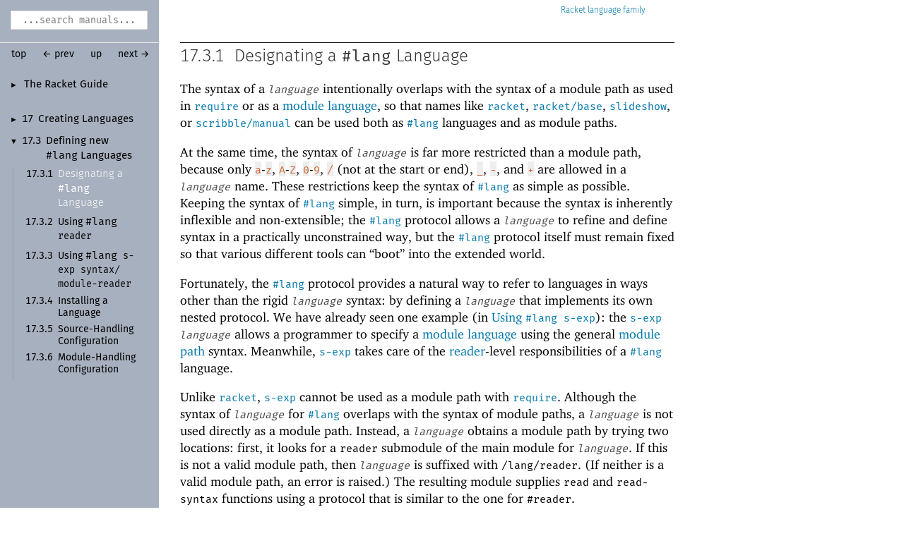

--- FILE ---
content_type: text/html
request_url: https://www-old.cs.utah.edu/plt/snapshots/current/doc/guide/hash-lang_syntax.html
body_size: 3827
content:
<!DOCTYPE html>
<html><head><meta http-equiv="content-type" content="text/html; charset=utf-8"/><meta name="viewport" content="width=device-width, initial-scale=0.8"/><title>17.3.1&nbsp;Designating a #lang Language</title><link rel="stylesheet" type="text/css" href="../scribble.css" title="default"/><link rel="stylesheet" type="text/css" href="../racket.css" title="default"/><link rel="stylesheet" type="text/css" href="icons.css" title="default"/><link rel="stylesheet" type="text/css" href="../manual-style.css" title="default"/><link rel="stylesheet" type="text/css" href="../manual-racket.css" title="default"/><link rel="stylesheet" type="text/css" href="../manual-racket.css" title="default"/><link rel="stylesheet" type="text/css" href="../doc-site.css" title="default"/><script type="text/javascript" src="../scribble-common.js"></script><script type="text/javascript" src="../manual-racket.js"></script><script type="text/javascript" src="../manual-racket.js"></script><script type="text/javascript" src="../doc-site.js"></script><script type="text/javascript" src="../local-redirect/local-redirect.js"></script><script type="text/javascript" src="../local-redirect/local-user-redirect.js"></script></head><body id="doc-racket-lang-org"><div class="tocset"><div class="tocview"><div class="tocviewlist tocviewlisttopspace"><div class="tocviewtitle"><table cellspacing="0" cellpadding="0"><tr><td style="width: 1em;"><a href="javascript:void(0);" title="Expand/Collapse" class="tocviewtoggle" onclick="TocviewToggle(this,&quot;tocview_0&quot;);">&#9658;</a></td><td></td><td><a href="index.html" class="tocviewlink" data-pltdoc="x">The Racket Guide</a></td></tr></table></div><div class="tocviewsublisttop" style="display: none;" id="tocview_0"><table cellspacing="0" cellpadding="0"><tr><td align="right">1&nbsp;</td><td><a href="intro.html" class="tocviewlink" data-pltdoc="x">Welcome to Racket</a></td></tr><tr><td align="right">2&nbsp;</td><td><a href="to-scheme.html" class="tocviewlink" data-pltdoc="x">Racket Essentials</a></td></tr><tr><td align="right">3&nbsp;</td><td><a href="datatypes.html" class="tocviewlink" data-pltdoc="x">Built-<wbr></wbr>In Datatypes</a></td></tr><tr><td align="right">4&nbsp;</td><td><a href="scheme-forms.html" class="tocviewlink" data-pltdoc="x">Expressions and Definitions</a></td></tr><tr><td align="right">5&nbsp;</td><td><a href="define-struct.html" class="tocviewlink" data-pltdoc="x">Programmer-<wbr></wbr>Defined Datatypes</a></td></tr><tr><td align="right">6&nbsp;</td><td><a href="modules.html" class="tocviewlink" data-pltdoc="x">Modules</a></td></tr><tr><td align="right">7&nbsp;</td><td><a href="contracts.html" class="tocviewlink" data-pltdoc="x">Contracts</a></td></tr><tr><td align="right">8&nbsp;</td><td><a href="i_o.html" class="tocviewlink" data-pltdoc="x">Input and Output</a></td></tr><tr><td align="right">9&nbsp;</td><td><a href="regexp.html" class="tocviewlink" data-pltdoc="x">Regular Expressions</a></td></tr><tr><td align="right">10&nbsp;</td><td><a href="control.html" class="tocviewlink" data-pltdoc="x">Exceptions and Control</a></td></tr><tr><td align="right">11&nbsp;</td><td><a href="for.html" class="tocviewlink" data-pltdoc="x">Iterations and Comprehensions</a></td></tr><tr><td align="right">12&nbsp;</td><td><a href="match.html" class="tocviewlink" data-pltdoc="x">Pattern Matching</a></td></tr><tr><td align="right">13&nbsp;</td><td><a href="classes.html" class="tocviewlink" data-pltdoc="x">Classes and Objects</a></td></tr><tr><td align="right">14&nbsp;</td><td><a href="units.html" class="tocviewlink" data-pltdoc="x">Units</a></td></tr><tr><td align="right">15&nbsp;</td><td><a href="reflection.html" class="tocviewlink" data-pltdoc="x">Reflection and Dynamic Evaluation</a></td></tr><tr><td align="right">16&nbsp;</td><td><a href="macros.html" class="tocviewlink" data-pltdoc="x">Macros</a></td></tr><tr><td align="right">17&nbsp;</td><td><a href="languages.html" class="tocviewselflink" data-pltdoc="x">Creating Languages</a></td></tr><tr><td align="right">18&nbsp;</td><td><a href="concurrency.html" class="tocviewlink" data-pltdoc="x">Concurrency and Synchronization</a></td></tr><tr><td align="right">19&nbsp;</td><td><a href="performance.html" class="tocviewlink" data-pltdoc="x">Performance</a></td></tr><tr><td align="right">20&nbsp;</td><td><a href="parallelism.html" class="tocviewlink" data-pltdoc="x">Parallelism</a></td></tr><tr><td align="right">21&nbsp;</td><td><a href="running.html" class="tocviewlink" data-pltdoc="x">Running and Creating Executables</a></td></tr><tr><td align="right">22&nbsp;</td><td><a href="More_Libraries.html" class="tocviewlink" data-pltdoc="x">More Libraries</a></td></tr><tr><td align="right">23&nbsp;</td><td><a href="dialects.html" class="tocviewlink" data-pltdoc="x">Dialects of Racket and Scheme</a></td></tr><tr><td align="right">24&nbsp;</td><td><a href="other-editors.html" class="tocviewlink" data-pltdoc="x">Command-<wbr></wbr>Line Tools and Your Editor of Choice</a></td></tr><tr><td align="right"></td><td><a href="doc-bibliography.html" class="tocviewlink" data-pltdoc="x">Bibliography</a></td></tr><tr><td align="right"></td><td><a href="doc-index.html" class="tocviewlink" data-pltdoc="x">Index</a></td></tr></table></div></div><div class="tocviewlist"><table cellspacing="0" cellpadding="0"><tr><td style="width: 1em;"><a href="javascript:void(0);" title="Expand/Collapse" class="tocviewtoggle" onclick="TocviewToggle(this,&quot;tocview_1&quot;);">&#9658;</a></td><td>17&nbsp;</td><td><a href="languages.html" class="tocviewlink" data-pltdoc="x">Creating Languages</a></td></tr></table><div class="tocviewsublist" style="display: none;" id="tocview_1"><table cellspacing="0" cellpadding="0"><tr><td align="right">17.1&nbsp;</td><td><a href="module-languages.html" class="tocviewlink" data-pltdoc="x">Module Languages</a></td></tr><tr><td align="right">17.2&nbsp;</td><td><a href="hash-reader.html" class="tocviewlink" data-pltdoc="x">Reader Extensions</a></td></tr><tr><td align="right">17.3&nbsp;</td><td><a href="hash-languages.html" class="tocviewselflink" data-pltdoc="x">Defining new <span class="RktModLink"><span class="RktMod">#lang</span></span> Languages</a></td></tr></table></div></div><div class="tocviewlist"><table cellspacing="0" cellpadding="0"><tr><td style="width: 1em;"><a href="javascript:void(0);" title="Expand/Collapse" class="tocviewtoggle" onclick="TocviewToggle(this,&quot;tocview_2&quot;);">&#9660;</a></td><td>17.3&nbsp;</td><td><a href="hash-languages.html" class="tocviewlink" data-pltdoc="x">Defining new <span class="RktModLink"><span class="RktMod">#lang</span></span> Languages</a></td></tr></table><div class="tocviewsublistbottom" style="display: block;" id="tocview_2"><table cellspacing="0" cellpadding="0"><tr><td align="right">17.3.1&nbsp;</td><td><a href="" class="tocviewselflink" data-pltdoc="x">Designating a <span class="RktModLink"><span class="RktMod">#lang</span></span> Language</a></td></tr><tr><td align="right">17.3.2&nbsp;</td><td><a href="hash-lang_reader.html" class="tocviewlink" data-pltdoc="x">Using <span class="RktModLink"><span class="RktMod">#lang</span></span><span class="stt"> </span><span class="RktModLink"><span class="RktSym">reader</span></span></a></td></tr><tr><td align="right">17.3.3&nbsp;</td><td><a href="syntax_module-reader.html" class="tocviewlink" data-pltdoc="x">Using <span class="RktModLink"><span class="RktMod">#lang</span></span><span class="stt"> </span><span class="RktModLink"><span class="RktSym">s-<wbr></wbr>exp</span></span><span class="stt"> </span><span class="RktModLink"><span class="RktSym">syntax/<span class="mywbr"> &nbsp;</span>module-<wbr></wbr>reader</span></span></a></td></tr><tr><td align="right">17.3.4&nbsp;</td><td><a href="language-collection.html" class="tocviewlink" data-pltdoc="x">Installing a Language</a></td></tr><tr><td align="right">17.3.5&nbsp;</td><td><a href="language-get-info.html" class="tocviewlink" data-pltdoc="x">Source-<wbr></wbr>Handling Configuration</a></td></tr><tr><td align="right">17.3.6&nbsp;</td><td><a href="module-runtime-config.html" class="tocviewlink" data-pltdoc="x">Module-<wbr></wbr>Handling Configuration</a></td></tr></table></div></div></div></div><div class="maincolumn"><div class="main"><div class="navfamily" data-fam="Racket" data-fam-path="../" data-version="9.1.0.3"><span class="docfamily">Racket</span></div><div class="navsettop"><span class="navleft"><form class="searchform"><input class="searchbox" id="searchbox" type="text" tabindex="1" placeholder="...search manuals..." title="Enter a search string to search the manuals" onkeypress="return DoSearchKey(event, this, &quot;9.1.0.3&quot;, &quot;../&quot;);"/></form>&nbsp;&nbsp;<a href="../index.html" title="up to the documentation top" data-pltdoc="x" onclick="return GotoPLTRoot(&quot;9.1.0.3&quot;, &quot;index.html&quot;, &quot;../&quot;);">top</a><span class="tocsettoggle">&nbsp;&nbsp;<a href="javascript:void(0);" title="show/hide table of contents" onclick="TocsetToggle();">contents</a></span></span><span class="navright">&nbsp;&nbsp;<a href="hash-languages.html" title="backward to &quot;17.3 Defining new #lang Languages&quot;" data-pltdoc="x" rel="prev">&larr; prev</a>&nbsp;&nbsp;<a href="hash-languages.html" title="up to &quot;17.3 Defining new #lang Languages&quot;" data-pltdoc="x">up</a>&nbsp;&nbsp;<a href="hash-lang_reader.html" title="forward to &quot;17.3.2 Using #lang reader&quot;" data-pltdoc="x" rel="next">next &rarr;</a></span>&nbsp;</div><section class="SsectionLevel4" id="section 17.3.1"><h4 x-source-module="(lib &quot;scribblings/guide/guide.scrbl&quot;)" x-source-pkg="racket-doc" x-part-tag="&quot;hash-lang syntax&quot;" class="heading">17.3.1<span class="stt">&nbsp;</span><a name="(part._hash-lang._syntax)"></a>Designating a <a href="Module_Syntax.html#%28part._hash-lang%29" class="RktModLink" data-pltdoc="x"><span class="RktMod">#lang</span></a> Language<span class="button-group"><a href="#(part._hash-lang._syntax)" class="heading-anchor" title="Link to here">🔗</a><a class="heading-source" title="Internal Scribble link and Scribble source">ℹ</a><span style="visibility: hidden"> </span></span></h4><p>The syntax of a <span class="RktVar">language</span> intentionally overlaps with the
syntax of a module path as used in <span class="RktSym"><a href="https://www.cs.utah.edu/plt/snapshots/2026-01-25-f90c81a89e/doc/local-redirect/index.html?doc=reference&amp;rel=require.html%23%2528form._%2528%2528lib._racket%252Fprivate%252Fbase..rkt%2529._require%2529%2529&amp;version=9.1.0.3" class="RktStxLink Sq" data-pltdoc="x">require</a></span> or as a
<a href="module-languages.html#%28tech._module._language%29" class="techoutside" data-pltdoc="x"><span class="techinside">module language</span></a>, so that names like <a href="https://www.cs.utah.edu/plt/snapshots/2026-01-25-f90c81a89e/doc/local-redirect/index.html?doc=reference&amp;rel=index.html&amp;version=9.1.0.3" class="RktModLink Sq" data-pltdoc="x"><span class="RktSym">racket</span></a>,
<a href="https://www.cs.utah.edu/plt/snapshots/2026-01-25-f90c81a89e/doc/local-redirect/index.html?doc=reference&amp;rel=index.html&amp;version=9.1.0.3" class="RktModLink Sq" data-pltdoc="x"><span class="RktSym">racket/base</span></a>, <a href="https://www.cs.utah.edu/plt/snapshots/2026-01-25-f90c81a89e/doc/local-redirect/index.html?tag=%28mod-path._.%27slideshow.%27%29&amp;version=9.1.0.3" class="RktModLink Sq" data-pltdoc="x"><span class="RktSym">slideshow</span></a>, or
<a href="https://www.cs.utah.edu/plt/snapshots/2026-01-25-f90c81a89e/doc/local-redirect/index.html?doc=scribble&amp;rel=manual.html&amp;version=9.1.0.3" class="RktModLink Sq" data-pltdoc="x"><span class="RktSym">scribble/manual</span></a> can be used both as <a href="Module_Syntax.html#%28part._hash-lang%29" class="RktModLink" data-pltdoc="x"><span class="RktMod">#lang</span></a>
languages and as module paths.</p><p>At the same time, the syntax of <span class="RktVar">language</span> is far more
restricted than a module path, because only <span class="RktInBG"><span class="hspace"></span><span class="RktIn">a</span><span class="hspace"></span></span>-<span class="RktInBG"><span class="hspace"></span><span class="RktIn">z</span><span class="hspace"></span></span>,
<span class="RktInBG"><span class="hspace"></span><span class="RktIn">A</span><span class="hspace"></span></span>-<span class="RktInBG"><span class="hspace"></span><span class="RktIn">Z</span><span class="hspace"></span></span>, <span class="RktInBG"><span class="hspace"></span><span class="RktIn">0</span><span class="hspace"></span></span>-<span class="RktInBG"><span class="hspace"></span><span class="RktIn">9</span><span class="hspace"></span></span>,
<span class="RktInBG"><span class="hspace"></span><span class="RktIn">/</span><span class="hspace"></span></span> (not at the start or end),
<span class="RktInBG"><span class="hspace"></span><span class="RktIn">_</span><span class="hspace"></span></span>, <span class="RktInBG"><span class="hspace"></span><span class="RktIn">-</span><span class="hspace"></span></span>, and <span class="RktInBG"><span class="hspace"></span><span class="RktIn">+</span><span class="hspace"></span></span> are allowed in a
<span class="RktVar">language</span> name. These restrictions keep the syntax of
<a href="Module_Syntax.html#%28part._hash-lang%29" class="RktModLink" data-pltdoc="x"><span class="RktMod">#lang</span></a> as simple as possible. Keeping the syntax of <a href="Module_Syntax.html#%28part._hash-lang%29" class="RktModLink" data-pltdoc="x"><span class="RktMod">#lang</span></a>
simple, in turn, is important because the syntax is inherently
inflexible and non-extensible; the <a href="Module_Syntax.html#%28part._hash-lang%29" class="RktModLink" data-pltdoc="x"><span class="RktMod">#lang</span></a> protocol allows a
<span class="RktVar">language</span> to refine and define syntax in a practically
unconstrained way, but the <a href="Module_Syntax.html#%28part._hash-lang%29" class="RktModLink" data-pltdoc="x"><span class="RktMod">#lang</span></a> protocol itself must remain
fixed so that various different tools can &ldquo;boot&rdquo; into the extended
world.</p><p>Fortunately, the <a href="Module_Syntax.html#%28part._hash-lang%29" class="RktModLink" data-pltdoc="x"><span class="RktMod">#lang</span></a> protocol provides a natural way to refer
to languages in ways other than the rigid <span class="RktVar">language</span> syntax:
by defining a <span class="RktVar">language</span> that implements its own nested
protocol. We have already seen one example (in <a href="module-languages.html#%28part._s-exp%29" data-pltdoc="x">Using <span class="RktModLink"><span class="RktMod">#lang</span></span><span class="stt"> </span><span class="RktModLink"><span class="RktSym">s-exp</span></span></a>): the
<a href="https://www.cs.utah.edu/plt/snapshots/2026-01-25-f90c81a89e/doc/local-redirect/index.html?doc=reference&amp;rel=reader.html%23%2528mod-path._s-exp%2529&amp;version=9.1.0.3" class="RktModLink Sq" data-pltdoc="x"><span class="RktSym">s-exp</span></a> <span class="RktVar">language</span> allows a programmer to
specify a <a href="module-languages.html#%28tech._module._language%29" class="techoutside" data-pltdoc="x"><span class="techinside">module language</span></a> using the general <a href="module-paths.html#%28tech._module._path%29" class="techoutside" data-pltdoc="x"><span class="techinside">module path</span></a>
syntax. Meanwhile, <a href="https://www.cs.utah.edu/plt/snapshots/2026-01-25-f90c81a89e/doc/local-redirect/index.html?doc=reference&amp;rel=reader.html%23%2528mod-path._s-exp%2529&amp;version=9.1.0.3" class="RktModLink Sq" data-pltdoc="x"><span class="RktSym">s-exp</span></a> takes care of the
<a href="Pairs__Lists__and_Racket_Syntax.html#%28tech._reader%29" class="techoutside" data-pltdoc="x"><span class="techinside">reader</span></a>-level responsibilities of a <a href="Module_Syntax.html#%28part._hash-lang%29" class="RktModLink" data-pltdoc="x"><span class="RktMod">#lang</span></a> language.</p><p>Unlike <a href="https://www.cs.utah.edu/plt/snapshots/2026-01-25-f90c81a89e/doc/local-redirect/index.html?doc=reference&amp;rel=index.html&amp;version=9.1.0.3" class="RktModLink Sq" data-pltdoc="x"><span class="RktSym">racket</span></a>, <a href="https://www.cs.utah.edu/plt/snapshots/2026-01-25-f90c81a89e/doc/local-redirect/index.html?doc=reference&amp;rel=reader.html%23%2528mod-path._s-exp%2529&amp;version=9.1.0.3" class="RktModLink Sq" data-pltdoc="x"><span class="RktSym">s-exp</span></a> cannot be used as a
module path with <span class="RktSym"><a href="https://www.cs.utah.edu/plt/snapshots/2026-01-25-f90c81a89e/doc/local-redirect/index.html?doc=reference&amp;rel=require.html%23%2528form._%2528%2528lib._racket%252Fprivate%252Fbase..rkt%2529._require%2529%2529&amp;version=9.1.0.3" class="RktStxLink Sq" data-pltdoc="x">require</a></span>. Although the syntax of
<span class="RktVar">language</span> for <a href="Module_Syntax.html#%28part._hash-lang%29" class="RktModLink" data-pltdoc="x"><span class="RktMod">#lang</span></a> overlaps with the syntax of module
paths, a <span class="RktVar">language</span> is not used directly as a module
path. Instead, a <span class="RktVar">language</span> obtains a module path by trying two
locations:  first, it looks for a <span class="RktSym">reader</span> submodule of the
main module for  <span class="RktVar">language</span>. If this is not a valid module path,
then <span class="RktVar">language</span>  is suffixed with <span class="RktSym">/lang/reader</span>.
(If neither is a valid module path, an error is raised.) The resulting
module supplies <span class="RktSym">read</span> and <span class="RktSym">read-syntax</span>
functions using a protocol that is similar to the one for
<span class="RktMeta">#reader</span>.</p><blockquote class="refpara"><blockquote class="refcolumn"><blockquote class="refcontent"><p><span class="imageleft"><img src="finger.png" alt="+" width="24" height="24"/></span><a href="hash-reader.html" data-pltdoc="x">Reader Extensions</a> introduces <span class="RktMeta">#reader</span>.</p></blockquote></blockquote></blockquote><p>A consequence of the way that a <a href="Module_Syntax.html#%28part._hash-lang%29" class="RktModLink" data-pltdoc="x"><span class="RktMod">#lang</span></a> <span class="RktVar">language</span> is
turned into a module path is that the language must be installed in a
<a href="module-basics.html#%28tech._collection%29" class="techoutside" data-pltdoc="x"><span class="techinside">collection</span></a>, similar to the way that <span class="stt">"racket"</span> or
<span class="stt">"slideshow"</span> are collections that are distributed with Racket.
Again, however, there&rsquo;s an escape from this restriction: the
<a href="https://www.cs.utah.edu/plt/snapshots/2026-01-25-f90c81a89e/doc/local-redirect/index.html?doc=reference&amp;rel=reader.html%23%2528mod-path._reader%2529&amp;version=9.1.0.3" class="RktModLink Sq" data-pltdoc="x"><span class="RktSym">reader</span></a> language lets you specify a <a href="Pairs__Lists__and_Racket_Syntax.html#%28tech._reader%29" class="techoutside" data-pltdoc="x"><span class="techinside">reader</span></a>-level
implementation of a language using a general <a href="module-paths.html#%28tech._module._path%29" class="techoutside" data-pltdoc="x"><span class="techinside">module path</span></a>.</p></section><div class="navsetbottom"><span class="navleft"><form class="searchform"><input class="searchbox" id="searchbox" type="text" tabindex="1" placeholder="...search manuals..." title="Enter a search string to search the manuals" onkeypress="return DoSearchKey(event, this, &quot;9.1.0.3&quot;, &quot;../&quot;);"/></form>&nbsp;&nbsp;<a href="../index.html" title="up to the documentation top" data-pltdoc="x" onclick="return GotoPLTRoot(&quot;9.1.0.3&quot;, &quot;index.html&quot;, &quot;../&quot;);">top</a><span class="tocsettoggle">&nbsp;&nbsp;<a href="javascript:void(0);" title="show/hide table of contents" onclick="TocsetToggle();">contents</a></span></span><span class="navright">&nbsp;&nbsp;<a href="hash-languages.html" title="backward to &quot;17.3 Defining new #lang Languages&quot;" data-pltdoc="x" rel="prev">&larr; prev</a>&nbsp;&nbsp;<a href="hash-languages.html" title="up to &quot;17.3 Defining new #lang Languages&quot;" data-pltdoc="x">up</a>&nbsp;&nbsp;<a href="hash-lang_reader.html" title="forward to &quot;17.3.2 Using #lang reader&quot;" data-pltdoc="x" rel="next">next &rarr;</a></span>&nbsp;</div></div></div><div id="contextindicator">&nbsp;</div></body></html>

--- FILE ---
content_type: text/css
request_url: https://www-old.cs.utah.edu/plt/snapshots/current/doc/scribble.css
body_size: 2823
content:

/* This file is used by default by all Scribble documents.
   See also "manual.css", which is added by default by the
   `scribble/manual` language. */

/* CSS seems backward: List all the classes for which we want a
   particular font, so that the font can be changed in one place.  (It
   would be nicer to reference a font definition from all the places
   that we want it.)

   As you read the rest of the file, remember to double-check here to
   see if any font is set. */

/* Monospace: */
.maincolumn, .refpara, .refelem, .tocset, .stt, .hspace, .refparaleft, .refelemleft, .reffootnote {
  font-family: monospace;
}

/* Serif: */
.main, .refcontent, .tocview, .tocsub, .sroman, i {
  font-family: serif;
}

/* Sans-serif: */
.version, .versionNoNav, .ssansserif, .navfamily {
  font-family: sans-serif;
}
.ssansserif {
  font-size: 80%;
  font-weight: bold;
}

/* Emphasis: alternate italics and normal as we nest */
.emph {
  font-style: italic;
}
.emph .emph {
  font-style: normal;
}
.emph .emph .emph {
  font-style: italic;
}
.emph .emph .emph .emph {
  font-style: normal;
}
.emph .emph .emph .emph .emph {
  font-style: italic;
}
.emph .emph .emph .emph .emph .emph {
  font-style: normal;
}

/* ---------------------------------------- */

p, .SIntrapara {
  display: block;
  margin: 1em 0;
}

h1 { /* per-page main title */
  font-size: 1.5em;
  margin-top: 0;
}

h2, h3, h4, h5, h6, h7, h8 {
  margin-top: 1.75em;
  margin-bottom: 0.5em;
}

h2 {
  font-size: 1.17em;
}

h3 {
  font-size: 1.00em;
}

h4 {
  font-size: 0.83em;
}

.SSubSubSubSection {
  font-weight: bold;
  font-size: 0.83em; /* should match h5; from HTML 4 reference */
}

/* Needed for browsers like Opera, and eventually for HTML 4 conformance.
   This means that multiple paragraphs in a table element do not have a space
   between them. */
table p {
  margin-top: 0;
  margin-bottom: 0;
}

/* ---------------------------------------- */
/* Main */

body {
  color: black;
  background-color: #ffffff;
}

table td {
  padding-left: 0;
  padding-right: 0;
}

.maincolumn {
  width: 43em;
  margin-right: -40em;
  margin-left: 15em;
}

.main {
  text-align: left;
}

/* ---------------------------------------- */
/* Navigation */

.navsettop, .navsetbottom {
  background-color: #f0f0e0;
  padding: 0.25em 0 0.25em 0;
}

.navsettop {
  margin-bottom: 1.5em;
  border-bottom: 2px solid #e0e0c0;
}

.navsetbottom {
  margin-top: 2em;
  border-top: 2px solid #e0e0c0;
}

.navleft {
  margin-left: 1ex;
  position: relative;
  float: left;
  white-space: nowrap;
}
.navright {
  margin-right: 1ex;
  position: relative;
  float: right;
  white-space: nowrap;
}
.nonavigation {
  color: #e0e0e0;
}

.navleft .tocsettoggle {
  display: none;
}

.searchform {
  display: inline;
  margin: 0;
  padding: 0;
}

.nosearchform {
  display: none;
}

.searchbox {
  width: 16em;
  margin: 0px;
  padding: 0px;
  background-color: #eee;
  border: 1px solid #ddd;
  vertical-align: middle;
}

.searchbox::placeholder {
  text-align: center;
}

#contextindicator {
  position: fixed;
  background-color: #c6f;
  color: #000;
  font-family: monospace;
  font-weight: bold;
  padding: 2px 10px;
  display: none;
  right: 0;
  bottom: 0;
}

/* ---------------------------------------- */
/* Version */

.versionbox {
  position: relative;
  float: right;
  left: 2em;
  height: 0em;
  width: 13em;
  margin: 0em -13em 0em 0em;
}
.version {
  font-size: small;
}
.versionNoNav {
  font-size: xx-small; /* avoid overlap with author */
}

.version:before, .versionNoNav:before {
  content: "Version ";
}

/* ---------------------------------------- */
/* Language Family */

.navfamily {
  float: right;
  white-space: nowrap;
  left: 2em;
  height: 0em;
  width: 10.5em;
  margin: 1.5em -13em 0em 0em;
  font-size: small;
}

.docfamily:after {
  content: " language family";
}

/* ---------------------------------------- */
/* Margin notes */

.refpara, .refelem, .reffootnote {
  position: relative;
  float: right;
  left: 2em;
  height: 0em;
  width: 13em;
  margin: 0em -13em 0em 0em;
}

.refpara, .refparaleft, .reffootnote {
  top: -1em;
}

.refcolumn {
  background-color: #F5F5DC;
  display: block;
  position: relative;
  width: 13em;
  font-size: 85%;
  border: 0.5em solid #F5F5DC;
  margin: 0 0 0 0;
  white-space: normal; /* in case margin note is inside code sample */
}

.refcontent {
  margin: 0 0 0 0;
}

.refcontent p {
  margin-top: 0;
  margin-bottom: 0;
}

.refparaleft, .refelemleft {
  position: relative;
  float: left;
  right: 2em;
  height: 0em;
  width: 13em;
  margin: 0em 0em 0em -13em;
}

.refcolumnleft {
  background-color: #F5F5DC;
  display: block;
  position: relative;
  width: 13em;
  font-size: 85%;
  border: 0.5em solid #F5F5DC;
  margin: 0 0 0 0;
}

/* narrow display => inline right-hand margin notes */
@media screen and (max-width: 55em) {
    .refpara, .refelem, .reffootnote {
        all: unset !important;
        display: block !important;
        margin: 1em 0 !important;
        padding: 0.75em !important;
    }
}

/* ---------------------------------------- */
/* Table of contents, inline */

.toclink {
  text-decoration: none;
  color: blue;
  font-size: 85%;
}

.toptoclink {
  text-decoration: none;
  color: blue;
  font-weight: bold;
}

/* ---------------------------------------- */
/* Table of contents, left margin */

.tocset {
  position: relative;
  float: left;
  width: 12.5em;
  margin-right: 2em;
}
.tocset td {
  vertical-align: text-top;
}

.tocview {
  text-align: left;
  background-color: #f0f0e0;
}

.tocsub {
  text-align: left;
  margin-top: 0.5em;
  background-color: #f0f0e0;
}

.tocviewlist, .tocsublist {
  margin-left: 0.2em;
  margin-right: 0.2em;
  padding-top: 0.2em;
  padding-bottom: 0.2em;
}
.tocviewlist table {
  font-size: 82%;
}

.tocviewlisttopspace {
  margin-bottom: 1em;
}

.tocviewsublist, .tocviewsublistonly, .tocviewsublisttop, .tocviewsublistbottom {
  margin-left: 0.4em;
  border-left: 1px solid #bbf;
  padding-left: 0.8em;
}
.tocviewsublist {
  margin-bottom: 1em;
}
.tocviewsublist table,
.tocviewsublistonly table,
.tocviewsublisttop table,
.tocviewsublistbottom table {
  font-size: 75%;
}

.tocviewtitle * {
  font-weight: bold;
}

.tocviewlink {
  text-decoration: none;
  color: blue;
}

.tocviewselflink {
  text-decoration: underline;
  color: blue;
}

.tocviewtoggle {
  text-decoration: none;
  color: blue;
  font-size: 75%; /* looks better, and avoids bounce when toggling sub-sections due to font alignments */
}

.tocsublist td {
  padding-left: 1em;
  text-indent: -1em;
}

.tocsublinknumber {
  font-size: 82%;
}

.tocsublink {
  font-size: 82%;
  text-decoration: none;
}

.tocsubseclink {
  font-size: 82%;
  text-decoration: none;
}

.tocsubnonseclink {
  font-size: 82%;
  text-decoration: none;
  padding-left: 0.5em;
}

.tocsubtitle {
  font-size: 82%;
  font-style: italic;
  margin: 0.2em;
}

/* ---------------------------------------- */
/* Some inline styles */

.indexlink {
  text-decoration: none;
}

.nobreak {
  white-space: nowrap;
}

pre { margin-left: 2em; }
blockquote { margin-left: 2em; }

ol          { list-style-type: decimal; }
ol ol       { list-style-type: lower-alpha; }
ol ol ol    { list-style-type: lower-roman; }
ol ol ol ol { list-style-type: upper-alpha; }

.SCodeFlow {
  display: block;
  margin-left: 1em;
  margin-bottom: 0em;
  margin-right: 1em;
  margin-top: 0em;
  white-space: nowrap;  
}

.SVInsetFlow {
  display: block;
  margin-left: 0em;
  margin-bottom: 0em;
  margin-right: 0em;
  margin-top: 0em;
}

.SubFlow {
  display: block;
  margin: 0em;
}

.boxed {
  width: 100%;
  background-color: #E8E8FF;
}

.hspace {
}

.slant {
  font-style: oblique;
}

.badlink {
  text-decoration: underline;
  color: red;
}

.plainlink {
  text-decoration: none;
  color: blue;
}

.techoutside       { text-decoration: underline; color: #b0b0b0; }
.techoutside:hover { text-decoration: underline; color: blue; }

/* .techinside:hover doesn't work with FF, .techinside:hover>
   .techinside doesn't work with IE, so use both (and IE doesn't
   work with inherit in the second one, so use blue directly) */
.techinside                    { color: black; }
.techinside:hover              { color: blue; }
.techoutside:hover>.techinside { color: inherit; }

.SCentered {
  text-align: center;
}

.imageleft {
  float: left;
  margin-right: 0.3em;
}

.Smaller {
  font-size: 82%;
}

.Larger {
  font-size: 122%;
}

/* A hack, inserted to break some Scheme ids: */
.mywbr {
  display: inline-block;
  height: 0;
  width: 0;
  font-size: 1px;
}

.compact li p {
  margin: 0em;
  padding: 0em;
}

.noborder img {
  border: 0;
}

.SVerbatim {
  white-space: nowrap;
}

.SAuthorListBox {
  position: relative;
  float: right;
  left: 2em;
  top: -2.25em;
  height: 0em;
  width: 13em;
  margin: 0em -13em 0em 0em;
}
.SAuthorList {
  font-size: 82%;
}
.SAuthorList:before {
  content: "by ";
}
.author {
  display: inline;
  white-space: nowrap;
}

/* print styles : hide the navigation elements */
@media print {
  .tocset,
  .navsettop,
  .navsetbottom { display: none; }
  .maincolumn {
    width: auto;
    margin-right: 13em;
    margin-left: 0;
  }
}

/** Begin headings */

/* Hide the button group by default, but show them on hovering the heading title */
.button-group {
    padding-left: 0.3em;
    visibility: hidden;
    position: absolute;
}
.heading:hover > .button-group {
    visibility: visible;
}

.button-group > a {
    margin: 0 0.25em;
}

.button-group > a, .button-group > a:hover {
    text-decoration: none;
}

.heading-anchor {
    font-size: 60%;
    /* A trick to color an emoji from https://stackoverflow.com/questions/32413731/color-for-unicode-emoji */
    color: transparent;
    text-shadow: 0 0 0 gray;
    vertical-align: 5%;
}

.heading-source {
    visibility: hidden;
}


--- FILE ---
content_type: text/javascript
request_url: https://www-old.cs.utah.edu/plt/snapshots/current/doc/local-redirect/local-redirect_3.js
body_size: 16922
content:
link_targets[3] = [
 ["(mod-path._.'2d/match.')", "../2d/index.html#%28mod-path._2d%2Fmatch%29"],
 ["(mod-path._.'2htdp/web-io.')", "../teachpack/2htdpweb-io.html"],
 ["(mod-path._.'compatibility/defmacro.')", "../compatibility/defmacro.html"],
 ["(mod-path._.'compiler/cm-accomplice.')", "../raco/cm-accomplice.html"],
 ["(mod-path._.'compiler/cm.')", "../raco/API_for_Making_Bytecode.html"],
 ["(mod-path._.'data/integer-set.')", "../data/integer-set.html"],
 ["(mod-path._.'data/order.')", "../data/Orders_and_Ordered_Dictionaries.html"],
 ["(mod-path._.'datalog/lang/reader.')", "../datalog/datalog.html"],
 ["(mod-path._.'deinprogramm/sdp/advanced.')", "../deinprogramm/sdp__Sprachen_als_Libraries.html#%28mod-path._deinprogramm%2Fsdp%2Fadvanced%29"],
 ["(mod-path._.'drscheme/tool-lib.')", "../tools/index.html"],
 ["(mod-path._.'ds-store.')", "../ds-store/index.html#%28mod-path._ds-store%29"],
 ["(mod-path._.'ds-store/alias.')", "../ds-store/index.html#%28mod-path._ds-store%2Falias%29"],
 ["(mod-path._.'errortrace/errortrace-key.')", "../errortrace/Errortrace_Key.html"],
 ["(mod-path._.'expeditor.')", "../expeditor/index.html"],
 ["(mod-path._.'ffi/com.')", "../foreign/com-auto.html"],
 ["(mod-path._.'ffi/serialize-cstruct.')", "../foreign/serialize-struct.html"],
 ["(mod-path._.'ffi/unsafe/try-atomic.')", "../foreign/Speculatively_Atomic_Execution.html"],
 ["(mod-path._.'ffi/vector.')", "../foreign/homogeneous-vectors.html"],
 ["(mod-path._.'ffi/winapi.')", "../foreign/winapi.html"],
 ["(mod-path._.'file/convertible.')", "../file/convertible.html"],
 ["(mod-path._.'file/untgz.')", "../file/untgz.html"],
 ["(mod-path._.'framework/preferences.')", "../framework/Preferences__Textual.html"],
 ["(mod-path._.'framework/test.')", "../framework/Test.html"],
 ["(mod-path._.'graphics/graphics-posn-less-unit.')", "../graphics/Graphics_Library_as_a_Unit.html#%28mod-path._graphics%2Fgraphics-posn-less-unit%29"],
 ["(mod-path._.'htdp/guess-gui.')", "../teachpack/guess-gui.html"],
 ["(mod-path._.'lang/htdp-beginner.')", "../htdp/index.html#%28mod-path._lang%2Fhtdp-beginner%29"],
 ["(mod-path._.'lang/plt-pretty-big-text.')", "../htdp/index.html#%28mod-path._lang%2Fplt-pretty-big-text%29"],
 ["(mod-path._.'lang/plt-pretty-big.')", "../htdp/index.html#%28mod-path._lang%2Fplt-pretty-big%29"],
 ["(mod-path._.'launcher/launcher-sig.')", "../raco/exe.html#%28mod-path._launcher%2Flauncher-sig%29"],
 ["(mod-path._.'make/make-sig.')", "../make/make.html#%28mod-path._make%2Fmake-sig%29"],
 ["(mod-path._.'math/distributions.')", "../math/dist.html"],
 ["(mod-path._.'mrlib/matrix-snip.')", "../mrlib/Matrix_Snip.html"],
 ["(mod-path._.'mzlib/awk.')", "../mzlib/mzlib_awk.html"],
 ["(mod-path._.'mzlib/cmdline.')", "../mzlib/mzlib_cmdline.html"],
 ["(mod-path._.'mzlib/control.')", "../mzlib/mzlib_control.html"],
 ["(mod-path._.'mzlib/deflate.')", "../mzlib/mzlib_deflate.html"],
 ["(mod-path._.'mzlib/integer-set.')", "../mzlib/mzlib_integer-set.html"],
 ["(mod-path._.'mzlib/os.')", "../mzlib/mzlib_os.html"],
 ["(mod-path._.'mzlib/plt-match.')", "../mzlib/mzlib_plt-match.html"],
 ["(mod-path._.'mzlib/restart.')", "../mzlib/mzlib_restart.html"],
 ["(mod-path._.'mzlib/sandbox.')", "../mzlib/mzlib_sandbox.html"],
 ["(mod-path._.'mzlib/traceld.')", "../mzlib/mzlib_traceld.html"],
 ["(mod-path._.'mzlib/transcr.')", "../mzlib/mzlib_transcr.html"],
 ["(mod-path._.'net/base64-sig.')", "../net/base64.html#%28mod-path._net%2Fbase64-sig%29"],
 ["(mod-path._.'net/base64-unit.')", "../net/base64.html#%28mod-path._net%2Fbase64-unit%29"],
 ["(mod-path._.'net/cookies/server.')", "../cookies/index.html#%28mod-path._net%2Fcookies%2Fserver%29"],
 ["(mod-path._.'net/dns-sig.')", "../net/dns.html#%28mod-path._net%2Fdns-sig%29"],
 ["(mod-path._.'net/mime-sig.')", "../net/mime.html#%28mod-path._net%2Fmime-sig%29"],
 ["(mod-path._.'net/nntp-unit.')", "../net/nntp.html#%28mod-path._net%2Fnntp-unit%29"],
 ["(mod-path._.'net/pop3-unit.')", "../net/pop3.html#%28mod-path._net%2Fpop3-unit%29"],
 ["(mod-path._.'net/smtp.')", "../net/smtp.html"],
 ["(mod-path._.'net/tcp-sig.')", "../net/tcp.html#%28mod-path._net%2Ftcp-sig%29"],
 ["(mod-path._.'openssl/legacy.')", "../openssl/index.html#%28mod-path._openssl%2Flegacy%29"],
 ["(mod-path._.'openssl/libssl.')", "../openssl/index.html#%28mod-path._openssl%2Flibssl%29"],
 ["(mod-path._.'parser-tools/cfg-parser.')", "../parser-tools/Context-Free_Parsers.html"],
 ["(mod-path._.'parser-tools/lex.')", "../parser-tools/Lexers.html"],
 ["(mod-path._.'pkg/name.')", "../pkg/name.html"],
 ["(mod-path._.'planet/cachepath.')", "../planet/Utility_Libraries.html#%28mod-path._planet%2Fcachepath%29"],
 ["(mod-path._.'planet/util.')", "../planet/Utility_Libraries.html#%28mod-path._planet%2Futil%29"],
 ["(mod-path._.'plot/compat.')", "../plot/compat.html"],
 ["(mod-path._.'plot/pict.')", "../plot/plotting.html#%28mod-path._plot%2Fpict%29"],
 ["(mod-path._.'plot/snip.')", "../plot/renderer2d.html#%28mod-path._plot%2Fsnip%29"],
 ["(mod-path._.'profile/render-graphviz.')", "../profile/index.html#%28mod-path._profile%2Frender-graphviz%29"],
 ["(mod-path._.'racket.')", "../reference/index.html"],
 ["(mod-path._.'racket/async-channel.')", "../reference/async-channel.html"],
 ["(mod-path._.'racket/class.')", "../reference/mzlib_class.html"],
 ["(mod-path._.'racket/contract/option.')", "../option-contract/index.html"],
 ["(mod-path._.'racket/deprecation.')", "../reference/Deprecation.html"],
 ["(mod-path._.'racket/draw/draw-unit.')", "../draw/Signature_and_Unit.html#%28mod-path._racket%2Fdraw%2Fdraw-unit%29"],
 ["(mod-path._.'racket/gui/dynamic.')", "../gui/Dynamic_Loading.html"],
 ["(mod-path._.'racket/help.')", "../reference/Interactive_Help.html"],
 ["(mod-path._.'racket/keyword-transform.')", "../reference/stxtrans.html#%28mod-path._racket%2Fkeyword-transform%29"],
 ["(mod-path._.'racket/local.')", "../reference/local.html"],
 ["(mod-path._.'racket/place.')", "../reference/places.html"],
 ["(mod-path._.'racket/provide-syntax.')", "../reference/define.html#%28mod-path._racket%2Fprovide-syntax%29"],
 ["(mod-path._.'racket/provide-transform.')", "../reference/stxtrans.html#%28mod-path._racket%2Fprovide-transform%29"],
 ["(mod-path._.'racket/require.')", "../reference/require.html#%28mod-path._racket%2Frequire%29"],
 ["(mod-path._.'racket/serialize.')", "../reference/serialization.html"],
 ["(mod-path._.'racket/snip.')", "../gui/Snip_and_Style_Classes.html"],
 ["(mod-path._.'racket/stxparam.')", "../reference/stxparam.html"],
 ["(mod-path._.'racket/treelist.')", "../reference/treelist.html#%28mod-path._racket%2Ftreelist%29"],
 ["(mod-path._.'rackunit.')", "../rackunit/api.html"],
 ["(mod-path._.'rnrs/base-6.')", "../r6rs/R6RS_Libraries.html#%28mod-path._rnrs%2Fbase-6%29"],
 ["(mod-path._.'rnrs/eval-6.')", "../r6rs/R6RS_Libraries.html#%28mod-path._rnrs%2Feval-6%29"],
 ["(mod-path._.'rnrs/sorting-6.')", "../r6rs/R6RS_Libraries.html#%28mod-path._rnrs%2Fsorting-6%29"],
 ["(mod-path._.'s-exp.')", "../reference/reader.html#%28mod-path._s-exp%29"],
 ["(mod-path._.'sasl/saslprep.')", "../sasl/index.html#%28mod-path._sasl%2Fsaslprep%29"],
 ["(mod-path._.'scheme.')", "../scheme/scheme.html"],
 ["(mod-path._.'scheme/foreign.')", "../scheme/scheme_foreign.html"],
 ["(mod-path._.'scheme/gui.')", "../scheme/scheme_gui.html"],
 ["(mod-path._.'scheme/help.')", "../scheme/scheme_help.html"],
 ["(mod-path._.'scheme/set.')", "../scheme/scheme_set.html"],
 ["(mod-path._.'scheme/struct-info.')", "../scheme/scheme_struct-info.html"],
 ["(mod-path._.'scheme/tcp.')", "../scheme/scheme_tcp.html"],
 ["(mod-path._.'scheme/udp.')", "../scheme/scheme_udp.html"],
 ["(mod-path._.'scheme/unit-exptime.')", "../scheme/scheme_unit-exptime.html"],
 ["(mod-path._.'scribble/html-properties.')", "../scribble/core.html#%28mod-path._scribble%2Fhtml-properties%29"],
 ["(mod-path._.'scribble/jfp.')", "../scribble/JFP_Paper_Format.html"],
 ["(mod-path._.'scribble/racket.')", "../scribble/scheme.html"],
 ["(mod-path._.'scribble/render.')", "../scribble/renderer.html#%28mod-path._scribble%2Frender%29"],
 ["(mod-path._.'scribble/scheme.')", "../scribble/scheme.html"],
 ["(mod-path._.'scribble/xref.')", "../scribble/xref.html"],
 ["(mod-path._.'scriblib/autobib.')", "../scriblib/autobib.html"],
 ["(mod-path._.'setup/link.')", "../raco/link.html#%28mod-path._setup%2Flink%29"],
 ["(mod-path._.'setup/main-doc.')", "../raco/relative-paths.html#%28mod-path._setup%2Fmain-doc%29"],
 ["(mod-path._.'setup/parallel-build.')", "../raco/api_parallel-build.html"],
 ["(mod-path._.'setup/plt-installer-unit.')", "../plt-installer/index.html#%28mod-path._setup%2Fplt-installer-unit%29"],
 ["(mod-path._.'setup/setup-unit.')", "../raco/setup-plt-plt.html#%28mod-path._setup%2Fsetup-unit%29"],
 ["(mod-path._.'setup/setup.')", "../raco/setup-plt-plt.html"],
 ["(mod-path._.'simple-tree-text-markup/construct.')", "../simple-tree-text-markup/index.html#%28mod-path._simple-tree-text-markup%2Fconstruct%29"],
 ["(mod-path._.'slideshow.')", "../slideshow/index.html"],
 ["(mod-path._.'slideshow/base.')", "../slideshow/Making_Slides.html"],
 ["(mod-path._.'slideshow/code-pict.')", "../slideshow/legacy.html"],
 ["(mod-path._.'srfi/17.')", "../srfi/srfi-17.html"],
 ["(mod-path._.'srfi/31.')", "../srfi/srfi-31.html"],
 ["(mod-path._.'srfi/38.')", "../srfi/srfi-38.html"],
 ["(mod-path._.'srfi/45.')", "../srfi/srfi-45.html"],
 ["(mod-path._.'srfi/59.')", "../srfi/srfi-59.html"],
 ["(mod-path._.'srfi/6.')", "../srfi/srfi-6.html"],
 ["(mod-path._.'srfi/66.')", "../srfi/srfi-66.html"],
 ["(mod-path._.'srfi/87.')", "../srfi/srfi-87.html"],
 ["(mod-path._.'syntax-color/default-lexer.')", "../syntax-color/Default_Lexer.html"],
 ["(mod-path._.'syntax-color/racket-navigation.')", "../syntax-color/racket-nav.html#%28mod-path._syntax-color%2Fracket-navigation%29"],
 ["(mod-path._.'syntax-color/token-tree.')", "../syntax-color/Splay_Tree_for_Tokenization.html"],
 ["(mod-path._.'syntax/id-set.')", "../syntax/syntax-helpers.html#%28mod-path._syntax%2Fid-set%29"],
 ["(mod-path._.'syntax/location.')", "../syntax/Source_Locations.html#%28mod-path._syntax%2Flocation%29"],
 ["(mod-path._.'syntax/parse/experimental/reflect.')", "../syntax/Experimental.html#%28mod-path._syntax%2Fparse%2Fexperimental%2Freflect%29"],
 ["(mod-path._.'syntax/strip-context.')", "../syntax/syntax-helpers.html#%28mod-path._syntax%2Fstrip-context%29"],
 ["(mod-path._.'syntax/template.')", "../syntax/transformer-helpers.html#%28mod-path._syntax%2Ftemplate%29"],
 ["(mod-path._.'syntax/transformer.')", "../syntax/transformer-helpers.html#%28mod-path._syntax%2Ftransformer%29"],
 ["(mod-path._.'typed/db.')", "../ts-reference/Libraries_Provided_With_Typed_Racket.html#%28mod-path._typed%2Fdb%29"],
 ["(mod-path._.'typed/file/sha1.')", "../ts-reference/Libraries_Provided_With_Typed_Racket.html#%28mod-path._typed%2Ffile%2Fsha1%29"],
 ["(mod-path._.'typed/framework.')", "../ts-reference/Libraries_Provided_With_Typed_Racket.html#%28mod-path._typed%2Fframework%29"],
 ["(mod-path._.'typed/net/cgi.')", "../ts-reference/Libraries_Provided_With_Typed_Racket.html#%28mod-path._typed%2Fnet%2Fcgi%29"],
 ["(mod-path._.'typed/net/dns.')", "../ts-reference/Libraries_Provided_With_Typed_Racket.html#%28mod-path._typed%2Fnet%2Fdns%29"],
 ["(mod-path._.'typed/net/http-client.')", "../ts-reference/Libraries_Provided_With_Typed_Racket.html#%28mod-path._typed%2Fnet%2Fhttp-client%29"],
 ["(mod-path._.'typed/net/smtp.')", "../ts-reference/Libraries_Provided_With_Typed_Racket.html#%28mod-path._typed%2Fnet%2Fsmtp%29"],
 ["(mod-path._.'typed/racket/class.')", "../ts-reference/Typed_Classes.html#%28mod-path._typed%2Fracket%2Fclass%29"],
 ["(mod-path._.'typed/racket/date.')", "../ts-reference/Libraries_Provided_With_Typed_Racket.html#%28mod-path._typed%2Fracket%2Fdate%29"],
 ["(mod-path._.'typed/racket/sandbox.')", "../ts-reference/Libraries_Provided_With_Typed_Racket.html#%28mod-path._typed%2Fracket%2Fsandbox%29"],
 ["(mod-path._.'typed/racket/snip.')", "../ts-reference/Libraries_Provided_With_Typed_Racket.html#%28mod-path._typed%2Fracket%2Fsnip%29"],
 ["(mod-path._.'typed/racket/system.')", "../ts-reference/Libraries_Provided_With_Typed_Racket.html#%28mod-path._typed%2Fracket%2Fsystem%29"],
 ["(mod-path._.'typed/racket/unsafe.')", "../ts-reference/Unsafe_Typed_Racket_operations.html"],
 ["(mod-path._.'typed/rackunit/gui.')", "../ts-reference/Libraries_Provided_With_Typed_Racket.html#%28mod-path._typed%2Frackunit%2Fgui%29"],
 ["(mod-path._.'typed/srfi/14.')", "../ts-reference/Libraries_Provided_With_Typed_Racket.html#%28mod-path._typed%2Fsrfi%2F14%29"],
 ["(mod-path._.'web-server/configuration/configuration-table.')", "../web-server-internal/Web_Servers.html#%28mod-path._web-server%2Fconfiguration%2Fconfiguration-table%29"],
 ["(mod-path._.'web-server/dispatchers/dispatch-filter.')", "../web-server-internal/dispatch-filter.html"],
 ["(mod-path._.'web-server/dispatchers/dispatch-timeout.')", "../web-server-internal/dispatch-timeout.html"],
 ["(mod-path._.'web-server/dispatchers/dispatch.')", "../web-server-internal/dispatch.html"],
 ["(mod-path._.'web-server/dispatchers/limit.')", "../web-server-internal/limit.html"],
 ["(mod-path._.'web-server/formlets.')", "../web-server/formlets.html"],
 ["(mod-path._.'web-server/http/basic-auth.')", "../web-server/http.html#%28mod-path._web-server%2Fhttp%2Fbasic-auth%29"],
 ["(mod-path._.'web-server/http/digest-auth.')", "../web-server/http.html#%28mod-path._web-server%2Fhttp%2Fdigest-auth%29"],
 ["(mod-path._.'web-server/http/empty.')", "../web-server/http.html#%28mod-path._web-server%2Fhttp%2Fempty%29"],
 ["(mod-path._.'web-server/http/json.')", "../web-server/http.html#%28mod-path._web-server%2Fhttp%2Fjson%29"],
 ["(mod-path._.'web-server/lang/file-box.')", "../web-server/stateless.html#%28mod-path._web-server%2Flang%2Ffile-box%29"],
 ["(mod-path._.'web-server/managers/timeouts.')", "../web-server/servlet.html#%28mod-path._web-server%2Fmanagers%2Ftimeouts%29"],
 ["(mod-path._.'web-server/private/dispatch-server-sig.')", "../web-server-internal/dispatch-server-unit.html#%28mod-path._web-server%2Fprivate%2Fdispatch-server-sig%29"],
 ["(mod-path._.'web-server/private/dispatch-server-unit.')", "../web-server-internal/dispatch-server-unit.html#%28mod-path._web-server%2Fprivate%2Fdispatch-server-unit%29"],
 ["(mod-path._.'web-server/private/url-param.')", "../web-server-internal/url-param.html"],
 ["(mod-path._.'web-server/stuffers.')", "../web-server/stateless.html#%28mod-path._web-server%2Fstuffers%29"],
 ["(mod-path._.'web-server/stuffers/hash.')", "../web-server/stateless.html#%28mod-path._web-server%2Fstuffers%2Fhash%29"],
 ["(mod-path._.'wxme/number.')", "../gui/WXME_Decoding.html#%28mod-path._wxme%2Fnumber%29"],
 ["(mod-path._.'wxme/test-case.')", "../gui/WXME_Decoding.html#%28mod-path._wxme%2Ftest-case%29"],
 ["(mod-path._.'xml/xexpr.')", "../xml/index.html#%28mod-path._xml%2Fxexpr%29"],
 ["(mod-path._.'xrepl/xrepl.')", "../xrepl/index.html#%28mod-path._xrepl%2Fxrepl%29"],
 ["(part._(.'(lib._browser/browser..scrbl).'._.'external.'))", "../browser/index.html#%28part._external%29"],
 ["(part._(.'(lib._compatibility/scribblings/compatibility..scrbl).'._.'compatibility.'))", "../compatibility/index.html"],
 ["(part._(.'(lib._compatibility/scribblings/compatibility..scrbl).'._.'defmacro.'))", "../compatibility/defmacro.html"],
 ["(part._(.'(lib._data/scribblings/data..scrbl).'._.'.Enumerations.'))", "../data/Enumerations.html"],
 ["(part._(.'(lib._data/scribblings/data..scrbl).'._.'gvector.'))", "../data/gvector.html"],
 ["(part._(.'(lib._data/scribblings/data..scrbl).'._.'integer-set.'))", "../data/integer-set.html"],
 ["(part._(.'(lib._data/scribblings/data..scrbl).'._.'sec~3aenum-construct.'))", "../data/Enumerations.html#%28part._sec~3aenum-construct%29"],
 ["(part._(.'(lib._db/scribblings/db..scrbl).'._.'.D.B2_.O.D.B.C_.Driver.'))", "../db/notes.html#%28part._.D.B2_.O.D.B.C_.Driver%29"],
 ["(part._(.'(lib._db/scribblings/db..scrbl).'._.'.General_.Query_.Support.'))", "../db/query-api.html#%28part._.General_.Query_.Support%29"],
 ["(part._(.'(lib._db/scribblings/db..scrbl).'._.'.S.Q.L_.Errors.'))", "../db/query-api.html#%28part._.S.Q.L_.Errors%29"],
 ["(part._(.'(lib._db/scribblings/db..scrbl).'._.'.S.Q.L_.Server_.O.D.B.C_.Driver.'))", "../db/notes.html#%28part._.S.Q.L_.Server_.O.D.B.C_.Driver%29"],
 ["(part._(.'(lib._db/scribblings/db..scrbl).'._.'dbsec-sql-injection.'))", "../db/using-db.html#%28part._dbsec-sql-injection%29"],
 ["(part._(.'(lib._db/scribblings/db..scrbl).'._.'ffi-concurrency.'))", "../db/notes.html#%28part._ffi-concurrency%29"],
 ["(part._(.'(lib._db/scribblings/db..scrbl).'._.'kill-safe.'))", "../db/connect.html#%28part._kill-safe%29"],
 ["(part._(.'(lib._db/scribblings/db..scrbl).'._.'managing-connections.'))", "../db/connect.html#%28part._managing-connections%29"],
 ["(part._(.'(lib._db/scribblings/db..scrbl).'._.'query-statements.'))", "../db/query-api.html#%28part._query-statements%29"],
 ["(part._(.'(lib._db/scribblings/db..scrbl).'._.'sqlite-types.'))", "../db/sql-types.html#%28part._sqlite-types%29"],
 ["(part._(.'(lib._db/scribblings/db..scrbl).'._.'transactions.'))", "../db/query-api.html#%28part._transactions%29"],
 ["(part._(.'(lib._db/scribblings/db..scrbl).'._.'util.'))", "../db/util.html"],
 ["(part._(.'(lib._deinprogramm/scribblings/deinprogramm..scrbl).'._.'.Pattern-.Matching.'))", "../deinprogramm/Pattern-Matching.html"],
 ["(part._(.'(lib._deinprogramm/scribblings/deinprogramm..scrbl).'._.'.Testf_lle.'))", "../deinprogramm/Testf_lle.html"],
 ["(part._(.'(lib._deinprogramm/scribblings/deinprogramm..scrbl).'._.'advanced-prim-op.'))", "../deinprogramm/advanced-prim-op.html"],
 ["(part._(.'(lib._deinprogramm/scribblings/deinprogramm..scrbl).'._.'advanced-quote.'))", "../deinprogramm/advanced-quote.html"],
 ["(part._(.'(lib._deinprogramm/scribblings/deinprogramm..scrbl).'._.'or.'))", "../deinprogramm/or.html"],
 ["(part._(.'(lib._deinprogramm/scribblings/deinprogramm..scrbl).'._.'proc-signature.'))", "../deinprogramm/Signaturen.html#%28part._proc-signature%29"],
 ["(part._(.'(lib._dynext/dynext..scrbl).'._.'.Filenames.'))", "../dynext/Filenames.html"],
 ["(part._(.'(lib._embedded-gui/scribblings/embedded-gui..scrbl).'._.'containers.'))", "../embedded-gui/containers.html"],
 ["(part._(.'(lib._embedded-gui/scribblings/embedded-gui..scrbl).'._.'top.'))", "../embedded-gui/index.html"],
 ["(part._(.'(lib._embedded-gui/scribblings/embedded-gui..scrbl).'._.'vertical-alignment_.'))", "../embedded-gui/vertical-alignment_.html"],
 ["(part._(.'(lib._errortrace/scribblings/errortrace..scrbl).'._.'coverage.'))", "../errortrace/using-errortrace.html#%28part._coverage%29"],
 ["(part._(.'(lib._errortrace/scribblings/errortrace..scrbl).'._.'errortrace-library.'))", "../errortrace/errortrace-library.html"],
 ["(part._(.'(lib._expeditor/expeditor..scrbl).'._.'.Deletion__.Insertion__and_.Transposition.'))", "../expeditor/key-bindings.html#%28part._.Deletion__.Insertion__and_.Transposition%29"],
 ["(part._(.'(lib._expeditor/expeditor..scrbl).'._.'.Expeditor_.A.P.I.'))", "../expeditor/Expeditor_API.html"],
 ["(part._(.'(lib._expeditor/expeditor..scrbl).'._.'.Key-.Handling_.Functions.'))", "../expeditor/customization.html#%28part._.Key-.Handling_.Functions%29"],
 ["(part._(.'(lib._file/scribblings/file..scrbl).'._.'ico.'))", "../file/ico.html"],
 ["(part._(.'(lib._future-visualizer/scribblings/future-visualizer..scrbl).'._.'futures-visualizer.'))", "../future-visualizer/index.html"],
 ["(part._(.'(lib._future-visualizer/scribblings/future-visualizer..scrbl).'._.'top.'))", "../future-visualizer/index.html"],
 ["(part._(.'(lib._games/cards/cards..scrbl).'._.'.Card_.Methods.'))", "../cards/index.html#%28part._.Card_.Methods%29"],
 ["(part._(.'(lib._games/scribblings/games..scrbl).'._.'.Tests.'))", "../games/Tests.html"],
 ["(part._(.'(lib._games/scribblings/games..scrbl).'._.'.The_.Rules.'))", "../games/same.html#%28part._.The_.Rules%29"],
 ["(part._(.'(lib._games/scribblings/games..scrbl).'._.'aces.'))", "../games/aces.html"],
 ["(part._(.'(lib._games/scribblings/games..scrbl).'._.'ginrummy.'))", "../games/ginrummy.html"],
 ["(part._(.'(lib._games/scribblings/games..scrbl).'._.'pousse.'))", "../games/pousse.html"],
 ["(part._(.'(lib._graphics/scribblings/graphics..scrbl).'._.'.Lines.'))", "../graphics/Draw__Clear__and_Flip_Operations.html#%28part._.Lines%29"],
 ["(part._(.'(lib._graphics/scribblings/graphics..scrbl).'._.'.Signatures.'))", "../graphics/Graphics_Library_as_a_Unit.html#%28part._.Signatures%29"],
 ["(part._(.'(lib._graphics/scribblings/graphics..scrbl).'._.'.Viewports.'))", "../graphics/Draw__Clear__and_Flip_Operations.html#%28part._.Viewports%29"],
 ["(part._(.'(lib._graphics/scribblings/graphics..scrbl).'._.'.World_.Operations.'))", "../graphics/World_Operations.html"],
 ["(part._(.'(lib._graphics/scribblings/turtles..scrbl).'._.'.Traditional_.Turtles.'))", "../turtles/Traditional_Turtles.html"],
 ["(part._(.'(lib._help/help..scrbl).'._.'.Connecting_to_racket.'))", "../help/index.html#%28part._.Connecting_to_racket%29"],
 ["(part._(.'(lib._help/help..scrbl).'._.'.Help_and_.Documentation_.Utilities.'))", "../help/index.html"],
 ["(part._(.'(lib._htdp/htdp..scrbl).'._.'.Ht.D.P_.Languages_as_.Libraries.'))", "../htdp/index.html#%28part._.Ht.D.P_.Languages_as_.Libraries%29"],
 ["(part._(.'(lib._htdp/htdp..scrbl).'._.'.Image_.Equality_in_.Ht.D.P_.Languages.'))", "../htdp/index.html#%28part._.Image_.Equality_in_.Ht.D.P_.Languages%29"],
 ["(part._(.'(lib._htdp/htdp..scrbl).'._.'.Message_.Structure_and_.Form.'))", "../htdp/index.html#%28part._.Message_.Structure_and_.Form%29"],
 ["(part._(.'(lib._htdp/htdp..scrbl).'._.'.Pretty_.Big__.Legacy_.Language_.'))", "../htdp/index.html#%28part._.Pretty_.Big__.Legacy_.Language_%29"],
 ["(part._(.'(lib._images/scribblings/images..scrbl).'._.'.Embedding_.Bitmaps_in_.Compiled_.Files.'))", "../images/Embedding_Bitmaps_in_Compiled_Files.html"],
 ["(part._(.'(lib._images/scribblings/images..scrbl).'._.'.Gradients_and_.Normals.'))", "../images/Gradients_and_Normals.html"],
 ["(part._(.'(lib._images/scribblings/images..scrbl).'._.'.Logos.'))", "../images/Logos.html"],
 ["(part._(.'(lib._images/scribblings/images..scrbl).'._.'.Resizing.'))", "../images/Resizing.html"],
 ["(part._(.'(lib._images/scribblings/images..scrbl).'._.'arrows.'))", "../images/Icons.html#%28part._arrows%29"],
 ["(part._(.'(lib._images/scribblings/images..scrbl).'._.'misc.'))", "../images/Icons.html#%28part._misc%29"],
 ["(part._(.'(lib._json/json..scrbl).'._.'.A_.Word_.About_.Design.'))", "../json/index.html#%28part._.A_.Word_.About_.Design%29"],
 ["(part._(.'(lib._json/json..scrbl).'._.'.The_.J.S-.Expression_.Data_.Type.'))", "../json/index.html#%28part._.The_.J.S-.Expression_.Data_.Type%29"],
 ["(part._(.'(lib._lazy/lazy..scrbl).'._.'forcing.'))", "../lazy/index.html#%28part._forcing%29"],
 ["(part._(.'(lib._macro-debugger/macro-debugger..scrbl).'._.'.Macro_.Debugger__.Inspecting_.Macro_.Expansion.'))", "../macro-debugger/index.html"],
 ["(part._(.'(lib._macro-debugger/macro-debugger..scrbl).'._.'.Macro_.Hiding.'))", "../macro-debugger/index.html#%28part._.Macro_.Hiding%29"],
 ["(part._(.'(lib._macro-debugger/macro-debugger..scrbl).'._.'.Macro_.Profiler.'))", "../macro-debugger/index.html#%28part._.Macro_.Profiler%29"],
 ["(part._(.'(lib._macro-debugger/macro-debugger..scrbl).'._.'.Primary_.Partition.'))", "../macro-debugger/index.html#%28part._.Primary_.Partition%29"],
 ["(part._(.'(lib._macro-debugger/macro-debugger..scrbl).'._.'.Showing_.Module_.Dependencies.'))", "../macro-debugger/index.html#%28part._.Showing_.Module_.Dependencies%29"],
 ["(part._(.'(lib._macro-debugger/macro-debugger..scrbl).'._.'.Using_the_.Syntax_.Browser.'))", "../macro-debugger/index.html#%28part._.Using_the_.Syntax_.Browser%29"],
 ["(part._(.'(lib._make/make..scrbl).'._.'.Signature.'))", "../make/collection.html#%28part._.Signature%29"],
 ["(part._(.'(lib._make/make..scrbl).'._.'collection.'))", "../make/collection.html"],
 ["(part._(.'(lib._make/make..scrbl).'._.'make.'))", "../make/make.html"],
 ["(part._(.'(lib._make/make..scrbl).'._.'top.'))", "../make/index.html"],
 ["(part._(.'(lib._math/scribblings/math..scrbl).'._.'.Additional_.Flonum_.Functions.'))", "../math/flonum.html#%28part._.Additional_.Flonum_.Functions%29"],
 ["(part._(.'(lib._math/scribblings/math..scrbl).'._.'.Bernoulli_.Distributions.'))", "../math/Integer_Distribution_Families.html#%28part._.Bernoulli_.Distributions%29"],
 ["(part._(.'(lib._math/scribblings/math..scrbl).'._.'.Constants.'))", "../math/base.html#%28part._.Constants%29"],
 ["(part._(.'(lib._math/scribblings/math..scrbl).'._.'.Correlation.'))", "../math/stats.html#%28part._.Correlation%29"],
 ["(part._(.'(lib._math/scribblings/math..scrbl).'._.'.Double-.Double_.Operations.'))", "../math/flonum.html#%28part._.Double-.Double_.Operations%29"],
 ["(part._(.'(lib._math/scribblings/math..scrbl).'._.'.General_.Reductions_and_.Expansions.'))", "../math/array_fold.html#%28part._.General_.Reductions_and_.Expansions%29"],
 ["(part._(.'(lib._math/scribblings/math..scrbl).'._.'.Integer__remove_an_axis.'))", "../math/array_slicing.html#%28part._.Integer__remove_an_axis%29"],
 ["(part._(.'(lib._math/scribblings/math..scrbl).'._.'.Low-.Level_.Flonum_.Operations.'))", "../math/flonum.html#%28part._.Low-.Level_.Flonum_.Operations%29"],
 ["(part._(.'(lib._math/scribblings/math..scrbl).'._.'_.Sequenceof_.Integer___pick_rows.'))", "../math/array_slicing.html#%28part.__.Sequenceof_.Integer___pick_rows%29"],
 ["(part._(.'(lib._math/scribblings/math..scrbl).'._.'constants.'))", "../math/bigfloat.html#%28part._constants%29"],
 ["(part._(.'(lib._math/scribblings/math..scrbl).'._.'fcarray.'))", "../math/array_subtypes.html#%28part._fcarray%29"],
 ["(part._(.'(lib._math/scribblings/math..scrbl).'._.'matrix~3aop-norm.'))", "../math/matrix_op-norm.html"],
 ["(part._(.'(lib._math/scribblings/math..scrbl).'._.'misc.'))", "../math/bigfloat.html#%28part._misc%29"],
 ["(part._(.'(lib._math/scribblings/math..scrbl).'._.'multiplicative.'))", "../math/number-theory.html#%28part._multiplicative%29"],
 ["(part._(.'(lib._math/scribblings/math..scrbl).'._.'number-sequences.'))", "../math/number-theory.html#%28part._number-sequences%29"],
 ["(part._(.'(lib._math/scribblings/math..scrbl).'._.'ops.'))", "../math/bigfloat.html#%28part._ops%29"],
 ["(part._(.'(lib._math/scribblings/math..scrbl).'._.'primes.'))", "../math/number-theory.html#%28part._primes%29"],
 ["(part._(.'(lib._mrlib/scribblings/mrlib..scrbl).'._.'.Mr.Lib__.Extra_.G.U.I_.Libraries.'))", "../mrlib/index.html"],
 ["(part._(.'(lib._mrlib/scribblings/mrlib..scrbl).'._.'aligned-editor-canvas_.'))", "../mrlib/aligned-editor-canvas_.html"],
 ["(part._(.'(lib._mrlib/scribblings/mrlib..scrbl).'._.'graph-snip-mixin.'))", "../mrlib/graph-snip-mixin.html"],
 ["(part._(.'(lib._mrlib/scribblings/mrlib..scrbl).'._.'snip.'))", "../mrlib/snip.html"],
 ["(part._(.'(lib._mysterx/scribblings/mysterx..scrbl).'._.'com-events.'))", "../mysterx/com-events.html"],
 ["(part._(.'(lib._mzcom/mzcom..scrbl).'._.'.Loading_.Mz.C.O.M.'))", "../mzcom/index.html#%28part._.Loading_.Mz.C.O.M%29"],
 ["(part._(.'(lib._mzlib/scribblings/mzlib..scrbl).'._.'.Mz.Lib__.Legacy_.Libraries.'))", "../mzlib/index.html"],
 ["(part._(.'(lib._mzlib/scribblings/mzlib..scrbl).'._.'.Required_.Arguments.'))", "../mzlib/mzlib_kw.html#%28part._.Required_.Arguments%29"],
 ["(part._(.'(lib._mzlib/scribblings/mzlib..scrbl).'._.'mzlib_contract.'))", "../mzlib/mzlib_contract.html"],
 ["(part._(.'(lib._mzlib/scribblings/mzlib..scrbl).'._.'mzlib_inflate.'))", "../mzlib/mzlib_inflate.html"],
 ["(part._(.'(lib._mzlib/scribblings/mzlib..scrbl).'._.'mzlib_match.'))", "../mzlib/mzlib_match.html"],
 ["(part._(.'(lib._mzlib/scribblings/mzlib..scrbl).'._.'mzlib_pregexp.'))", "../mzlib/mzlib_pregexp.html"],
 ["(part._(.'(lib._mzlib/scribblings/mzlib..scrbl).'._.'mzlib_zip.'))", "../mzlib/mzlib_zip.html"],
 ["(part._(.'(lib._net/cookies/scribblings/cookies..scrbl).'._.'cookies.'))", "../cookies/index.html"],
 ["(part._(.'(lib._net/scribblings/net..scrbl).'._.'.C.G.I_.Unit.'))", "../net/cgi.html#%28part._.C.G.I_.Unit%29"],
 ["(part._(.'(lib._net/scribblings/net..scrbl).'._.'.Cookie_.Unit.'))", "../net/cookie.html#%28part._.Cookie_.Unit%29"],
 ["(part._(.'(lib._net/scribblings/net..scrbl).'._.'.D.N.S_.Signature.'))", "../net/dns.html#%28part._.D.N.S_.Signature%29"],
 ["(part._(.'(lib._net/scribblings/net..scrbl).'._.'.N.N.T.P_.Unit.'))", "../net/nntp.html#%28part._.N.N.T.P_.Unit%29"],
 ["(part._(.'(lib._net/scribblings/net..scrbl).'._.'.S.M.T.P_.Functions.'))", "../net/smtp.html#%28part._.S.M.T.P_.Functions%29"],
 ["(part._(.'(lib._net/scribblings/net..scrbl).'._.'.Sendmail_.Functions.'))", "../net/sendmail.html#%28part._.Sendmail_.Functions%29"],
 ["(part._(.'(lib._net/scribblings/net..scrbl).'._.'.U.R.L_.H.T.T.P.S_mode.'))", "../net/url.html#%28part._.U.R.L_.H.T.T.P.S_mode%29"],
 ["(part._(.'(lib._net/scribblings/net..scrbl).'._.'ftp.'))", "../net/ftp.html"],
 ["(part._(.'(lib._net/scribblings/net..scrbl).'._.'mime.'))", "../net/mime.html"],
 ["(part._(.'(lib._net/scribblings/net..scrbl).'._.'sendmail.'))", "../net/sendmail.html"],
 ["(part._(.'(lib._net/scribblings/osx-ssl..scrbl).'._.'osx-ssl.'))", "../osx-ssl/index.html"],
 ["(part._(.'(lib._openssl/openssl..scrbl).'._.'.Open.S.S.L__.Secure_.Communication.'))", "../openssl/index.html"],
 ["(part._(.'(lib._openssl/openssl..scrbl).'._.'libssl.'))", "../openssl/index.html#%28part._libssl%29"],
 ["(part._(.'(lib._parser-tools/parser-tools..scrbl).'._.'.L.A.L.R_1__.Parsers.'))", "../parser-tools/LALR_1__Parsers.html"],
 ["(part._(.'(lib._parser-tools/parser-tools..scrbl).'._.'.Lexer_.Legacy_.Operators.'))", "../parser-tools/Lexers.html#%28part._.Lexer_.Legacy_.Operators%29"],
 ["(part._(.'(lib._parser-tools/parser-tools..scrbl).'._.'doc-index.'))", "../parser-tools/doc-index.html"],
 ["(part._(.'(lib._pict/scribblings/pict..scrbl).'._.'.Basic_.Pict_.Constructors.'))", "../pict/Basic_Pict_Constructors.html"],
 ["(part._(.'(lib._pict/scribblings/pict..scrbl).'._.'.Codeblocks.'))", "../pict/More_Pict_Constructors.html#%28part._.Codeblocks%29"],
 ["(part._(.'(lib._pict/scribblings/pict..scrbl).'._.'.Face.'))", "../pict/More_Pict_Constructors.html#%28part._.Face%29"],
 ["(part._(.'(lib._pict/scribblings/pict..scrbl).'._.'.Pict_.Finders.'))", "../pict/Pict_Finders.html"],
 ["(part._(.'(lib._pict/scribblings/pict..scrbl).'._.'.Pict__.Functional_.Pictures.'))", "../pict/index.html"],
 ["(part._(.'(lib._pkg/scribblings/pkg..scrbl).'._.'.Do_.I_need_to_change_a_package_s_version_when_.I_update_a_package_with_error_fixes__etc__.'))", "../pkg/FAQ.html#%28part._.Do_.I_need_to_change_a_package_s_version_when_.I_update_a_package_with_error_fixes__etc__%29"],
 ["(part._(.'(lib._pkg/scribblings/pkg..scrbl).'._.'.Future_.Plans.'))", "../pkg/Future_Plans.html"],
 ["(part._(.'(lib._pkg/scribblings/pkg..scrbl).'._.'.Package_.Management_in_.Racket.'))", "../pkg/index.html"],
 ["(part._(.'(lib._pkg/scribblings/pkg..scrbl).'._.'.Remote_and_.Directory_.Catalogs.'))", "../pkg/catalog-protocol.html#%28part._.Remote_and_.Directory_.Catalogs%29"],
 ["(part._(.'(lib._pkg/scribblings/pkg..scrbl).'._.'.What_is_a_.Package_.'))", "../pkg/getting-started.html#%28part._.What_is_a_.Package_%29"],
 ["(part._(.'(lib._pkg/scribblings/pkg..scrbl).'._.'concept~3acatalog.'))", "../pkg/Package_Concepts.html#%28part._concept~3acatalog%29"],
 ["(part._(.'(lib._pkg/scribblings/pkg..scrbl).'._.'concept~3aupdates.'))", "../pkg/Package_Concepts.html#%28part._concept~3aupdates%29"],
 ["(part._(.'(lib._pkg/scribblings/pkg..scrbl).'._.'metadata.'))", "../pkg/metadata.html"],
 ["(part._(.'(lib._pkg/scribblings/pkg..scrbl).'._.'raco-pkg-migrate.'))", "../pkg/cmdline.html#%28part._raco-pkg-migrate%29"],
 ["(part._(.'(lib._pkg/scribblings/pkg..scrbl).'._.'raco-pkg-remove.'))", "../pkg/cmdline.html#%28part._raco-pkg-remove%29"],
 ["(part._(.'(lib._pkg/scribblings/pkg..scrbl).'._.'removing-packages.'))", "../pkg/getting-started.html#%28part._removing-packages%29"],
 ["(part._(.'(lib._plai/scribblings/plai..scrbl).'._.'.Building_.Mutators.'))", "../plai/mutator.html#%28part._.Building_.Mutators%29"],
 ["(part._(.'(lib._plai/scribblings/plai..scrbl).'._.'.Garbage_.Collector_.Exports_for_.G.C2.'))", "../plai/gc2-collector.html#%28part._.Garbage_.Collector_.Exports_for_.G.C2%29"],
 ["(part._(.'(lib._plai/scribblings/plai..scrbl).'._.'collector.'))", "../plai/collector.html"],
 ["(part._(.'(lib._plai/scribblings/plai..scrbl).'._.'define-type.'))", "../plai/plai-scheme.html#%28part._define-type%29"],
 ["(part._(.'(lib._plai/scribblings/plai..scrbl).'._.'gc2-collector.'))", "../plai/gc2-collector.html"],
 ["(part._(.'(lib._plai/scribblings/plai..scrbl).'._.'type-case.'))", "../plai/plai-scheme.html#%28part._type-case%29"],
 ["(part._(.'(lib._planet/planet..scrbl).'._.'.Create_.Documentation__.Optional_.'))", "../planet/Developing_Packages_for_PLaneT.html#%28part._.Create_.Documentation__.Optional_%29"],
 ["(part._(.'(lib._planet/planet..scrbl).'._.'.Developing_.Packages_for_.P.Lane.T.'))", "../planet/Developing_Packages_for_PLaneT.html"],
 ["(part._(.'(lib._planet/planet..scrbl).'._.'devlinks.'))", "../planet/Developing_Packages_for_PLaneT.html#%28part._devlinks%29"],
 ["(part._(.'(lib._planet/planet..scrbl).'._.'scribble..rkt.'))", "../planet/Utility_Libraries.html#%28part._scribble..rkt%29"],
 ["(part._(.'(lib._plot/scribblings/plot..scrbl).'._.'.Appearance_.Argument_.List_.Contracts.'))", "../plot/contracts.html#%28part._.Appearance_.Argument_.List_.Contracts%29"],
 ["(part._(.'(lib._plot/scribblings/plot..scrbl).'._.'.Changing_.Keyword_.Arguments.'))", "../plot/porting.html#%28part._.Changing_.Keyword_.Arguments%29"],
 ["(part._(.'(lib._plot/scribblings/plot..scrbl).'._.'.Colors_and_.Styles.'))", "../plot/intro.html#%28part._.Colors_and_.Styles%29"],
 ["(part._(.'(lib._plot/scribblings/plot..scrbl).'._.'.Deprecated_.Functions.'))", "../plot/porting.html#%28part._.Deprecated_.Functions%29"],
 ["(part._(.'(lib._plot/scribblings/plot..scrbl).'._.'.G.U.I_.Plotting_.Procedures.'))", "../plot/plotting.html#%28part._.G.U.I_.Plotting_.Procedures%29"],
 ["(part._(.'(lib._plot/scribblings/plot..scrbl).'._.'.General_.Appearance.'))", "../plot/params.html#%28part._.General_.Appearance%29"],
 ["(part._(.'(lib._plot/scribblings/plot..scrbl).'._.'.Output.'))", "../plot/params.html#%28part._.Output%29"],
 ["(part._(.'(lib._plot/scribblings/plot..scrbl).'._.'.Plotting_2.D_.Graphs.'))", "../plot/intro.html#%28part._.Plotting_2.D_.Graphs%29"],
 ["(part._(.'(lib._plot/scribblings/plot..scrbl).'._.'.Plotting_to_.Files.'))", "../plot/intro.html#%28part._.Plotting_to_.Files%29"],
 ["(part._(.'(lib._plot/scribblings/plot..scrbl).'._.'.Surfaces.'))", "../plot/params.html#%28part._.Surfaces%29"],
 ["(part._(.'(lib._plot/scribblings/plot..scrbl).'._.'2.D_.Line_.Renderers.'))", "../plot/renderer2d.html#%28part._2.D_.Line_.Renderers%29"],
 ["(part._(.'(lib._plot/scribblings/plot..scrbl).'._.'3.D_.Rectangle_.Renderers.'))", "../plot/renderer3d.html#%28part._3.D_.Rectangle_.Renderers%29"],
 ["(part._(.'(lib._plot/scribblings/plot..scrbl).'._.'compat.'))", "../plot/compat.html"],
 ["(part._(.'(lib._plot/scribblings/plot..scrbl).'._.'ticks.'))", "../plot/ticks_and_transforms.html#%28part._ticks%29"],
 ["(part._(.'(lib._plot/scribblings/plot..scrbl).'._.'transforms.'))", "../plot/ticks_and_transforms.html#%28part._transforms%29"],
 ["(part._(.'(lib._preprocessor/scribblings/preprocessor..scrbl).'._.'mzpp-lib.'))", "../preprocessor/mzpp.html#%28part._mzpp-lib%29"],
 ["(part._(.'(lib._preprocessor/scribblings/preprocessor..scrbl).'._.'top.'))", "../preprocessor/index.html"],
 ["(part._(.'(lib._profile/scribblings/profile..scrbl).'._.'.Toplevel_.Interface.'))", "../profile/index.html#%28part._.Toplevel_.Interface%29"],
 ["(part._(.'(lib._quickscript/scribblings/quickscript..scrbl).'._.'top.'))", "../quickscript/index.html"],
 ["(part._(.'(lib._r5rs/r5rs..scrbl).'._.'.Notes_on_.R5.R.S_.Functions.'))", "../r5rs/r5rs-mod.html#%28part._.Notes_on_.R5.R.S_.Functions%29"],
 ["(part._(.'(lib._r6rs/scribblings/r6rs..scrbl).'._.'.Installing._.Libraries.'))", "../r6rs/Installing_Libraries.html"],
 ["(part._(.'(lib._r6rs/scribblings/r6rs..scrbl).'._.'.Running._.Top-.Level._.Programs.'))", "../r6rs/Running_Top-Level_Programs.html"],
 ["(part._(.'(lib._r6rs/scribblings/r6rs..scrbl).'._.'conformance.'))", "../r6rs/conformance.html"],
 ["(part._(.'(lib._r6rs/scribblings/r6rs..scrbl).'._.'rnrs/arithmetic/bitwise-6.'))", "../r6rs/R6RS_Libraries.html#%28part._rnrs%2Farithmetic%2Fbitwise-6%29"],
 ["(part._(.'(lib._r6rs/scribblings/r6rs..scrbl).'._.'rnrs/base-6.'))", "../r6rs/R6RS_Libraries.html#%28part._rnrs%2Fbase-6%29"],
 ["(part._(.'(lib._r6rs/scribblings/r6rs..scrbl).'._.'rnrs/conditions-6.'))", "../r6rs/R6RS_Libraries.html#%28part._rnrs%2Fconditions-6%29"],
 ["(part._(.'(lib._r6rs/scribblings/r6rs..scrbl).'._.'rnrs/mutable-strings-6.'))", "../r6rs/R6RS_Libraries.html#%28part._rnrs%2Fmutable-strings-6%29"],
 ["(part._(.'(lib._racklog/racklog..scrbl).'._.'.Cut.'))", "../racklog/glossary.html#%28part._.Cut%29"],
 ["(part._(.'(lib._racklog/racklog..scrbl).'._.'.Numeric_.Predicates.'))", "../racklog/glossary.html#%28part._.Numeric_.Predicates%29"],
 ["(part._(.'(lib._racklog/racklog..scrbl).'._.'.User_.Interface.'))", "../racklog/glossary.html#%28part._.User_.Interface%29"],
 ["(part._(.'(lib._racklog/racklog..scrbl).'._.'constructors.'))", "../racklog/racket-w-logic.html#%28part._constructors%29"],
 ["(part._(.'(lib._racklog/racklog..scrbl).'._.'cut.'))", "../racklog/cut.html"],
 ["(part._(.'(lib._racklog/racklog..scrbl).'._.'lexical-scoping.'))", "../racklog/racket-w-logic.html#%28part._lexical-scoping%29"],
 ["(part._(.'(lib._racklog/racklog..scrbl).'._.'racket-w-logic.'))", "../racklog/racket-w-logic.html"],
 ["(part._(.'(lib._racklog/racklog..scrbl).'._.'set-of.'))", "../racklog/set-of.html"],
 ["(part._(.'(lib._racklog/racklog..scrbl).'._.'simple.'))", "../racklog/simple.html"],
 ["(part._(.'(lib._racklog/racklog..scrbl).'._.'top.'))", "../racklog/index.html"],
 ["(part._(.'(lib._rackunit/scribblings/rackunit..scrbl).'._.'.Checks.'))", "../rackunit/api.html#%28part._.Checks%29"],
 ["(part._(.'(lib._rackunit/scribblings/rackunit..scrbl).'._.'.Functions_to_.Run_.Tests.'))", "../rackunit/internals.html#%28part._.Functions_to_.Run_.Tests%29"],
 ["(part._(.'(lib._rackunit/scribblings/rackunit..scrbl).'._.'.Logging_.Test_.Results.'))", "../rackunit/Testing_Utilities.html#%28part._.Logging_.Test_.Results%29"],
 ["(part._(.'(lib._rackunit/scribblings/rackunit..scrbl).'._.'.Result_.Types.'))", "../rackunit/internals.html#%28part._.Result_.Types%29"],
 ["(part._(.'(lib._rackunit/scribblings/rackunit..scrbl).'._.'.Utilities_for_.Defining_.Test_.Suites.'))", "../rackunit/api.html#%28part._.Utilities_for_.Defining_.Test_.Suites%29"],
 ["(part._(.'(lib._rackunit/scribblings/rackunit..scrbl).'._.'.Version_3_4.'))", "../rackunit/Release_Notes.html#%28part._.Version_3_4%29"],
 ["(part._(.'(lib._redex/redex..scrbl).'._.'.Defining_a_.Language.'))", "../redex/tutorial.html#%28part._.Defining_a_.Language%29"],
 ["(part._(.'(lib._redex/redex..scrbl).'._.'.G.U.I.'))", "../redex/GUI.html"],
 ["(part._(.'(lib._redex/redex..scrbl).'._.'.Problem__.Missionaries_and_.Cannibals.'))", "../redex/Problem__Missionaries_and_Cannibals.html"],
 ["(part._(.'(lib._redex/redex..scrbl).'._.'.Random_.Testing.'))", "../redex/tutorial.html#%28part._.Random_.Testing%29"],
 ["(part._(.'(lib._redex/redex..scrbl).'._.'.Solution__.G.C.'))", "../redex/Solution__GC.html"],
 ["(part._(.'(lib._redex/redex..scrbl).'._.'.The_.C.C-.C.K_.Theorem.'))", "../redex/redex2015.html#%28part._.The_.C.C-.C.K_.Theorem%29"],
 ["(part._(.'(lib._redex/redex..scrbl).'._.'benchmark.'))", "../redex/benchmark.html"],
 ["(part._(.'(lib._redex/redex..scrbl).'._.'extend-lookup..rkt.'))", "../redex/redex2015.html#%28part._extend-lookup..rkt%29"],
 ["(part._(.'(lib._redex/redex..scrbl).'._.'lab-mon-aft.'))", "../redex/redex2015.html#%28part._lab-mon-aft%29"],
 ["(part._(.'(lib._redex/redex..scrbl).'._.'lwm.'))", "../redex/redex2015.html#%28part._lwm%29"],
 ["(part._(.'(lib._redex/redex..scrbl).'._.'sec~3ab~3apoly-stlc.'))", "../redex/benchmark.html#%28part._sec~3ab~3apoly-stlc%29"],
 ["(part._(.'(lib._redex/redex..scrbl).'._.'sec~3ab~3astlc.'))", "../redex/benchmark.html#%28part._sec~3ab~3astlc%29"],
 ["(part._(.'(lib._redex/redex..scrbl).'._.'tue-aft.'))", "../redex/redex2015.html#%28part._tue-aft%29"],
 ["(part._(.'(lib._redex/redex..scrbl).'._.'wed-mor.'))", "../redex/redex2015.html#%28part._wed-mor%29"],
 ["(part._(.'(lib._scribblings/distributed-places/distributed-places..scrbl).'._.'distributed-places-.M.P.I.'))", "../distributed-places/index.html#%28part._distributed-places-.M.P.I%29"],
 ["(part._(.'(lib._scribblings/draw/draw..scrbl).'._.'.Draw_.Unit.'))", "../draw/Signature_and_Unit.html#%28part._.Draw_.Unit%29"],
 ["(part._(.'(lib._scribblings/draw/draw..scrbl).'._.'.Drawing_.Contracts.'))", "../draw/Drawing_Contracts.html"],
 ["(part._(.'(lib._scribblings/draw/draw..scrbl).'._.'color_.'))", "../draw/color_.html"],
 ["(part._(.'(lib._scribblings/draw/draw..scrbl).'._.'font_.'))", "../draw/font_.html"],
 ["(part._(.'(lib._scribblings/draw/draw..scrbl).'._.'pen_.'))", "../draw/pen_.html"],
 ["(part._(.'(lib._scribblings/draw/draw..scrbl).'._.'ps-setup_.'))", "../draw/ps-setup_.html"],
 ["(part._(.'(lib._scribblings/drracket-tools/drracket-tools..scrbl).'._.'.Dr.Racket_.Tools.'))", "../drracket-tools/index.html"],
 ["(part._(.'(lib._scribblings/drracket-tools/drracket-tools..scrbl).'._.'.Module_.Path_.Selection.'))", "../drracket-tools/Module_Path_Selection.html"],
 ["(part._(.'(lib._scribblings/drracket-tools/drracket-tools..scrbl).'._.'.Module_.Path_.Selection_.Completion_.Computation.'))", "../drracket-tools/Module_Path_Selection.html#%28part._.Module_.Path_.Selection_.Completion_.Computation%29"],
 ["(part._(.'(lib._scribblings/drracket/drracket..scrbl).'._.'.Adding_.Your_.Own_.Teachpacks_to_the_.Teachpack_.Dialog.'))", "../drracket/extending-drracket.html#%28part._.Adding_.Your_.Own_.Teachpacks_to_the_.Teachpack_.Dialog%29"],
 ["(part._(.'(lib._scribblings/drracket/drracket..scrbl).'._.'.Definitions_.Window_.Actions.'))", "../drracket/debugger.html#%28part._.Definitions_.Window_.Actions%29"],
 ["(part._(.'(lib._scribblings/drracket/drracket..scrbl).'._.'.Evaluation.'))", "../drracket/Keyboard_Shortcuts.html#%28part._.Evaluation%29"],
 ["(part._(.'(lib._scribblings/drracket/drracket..scrbl).'._.'.Extending_.Help_.Desk_.Search_.Context.'))", "../drracket/extending-drracket.html#%28part._.Extending_.Help_.Desk_.Search_.Context%29"],
 ["(part._(.'(lib._scribblings/drracket/drracket..scrbl).'._.'.File_.Operations.'))", "../drracket/Keyboard_Shortcuts.html#%28part._.File_.Operations%29"],
 ["(part._(.'(lib._scribblings/drracket/drracket..scrbl).'._.'.Help.'))", "../drracket/Menus.html#%28part._.Help%29"],
 ["(part._(.'(lib._scribblings/drracket/drracket..scrbl).'._.'.Language.'))", "../drracket/Menus.html#%28part._.Language%29"],
 ["(part._(.'(lib._scribblings/drracket/drracket..scrbl).'._.'.Menus.'))", "../drracket/Menus.html"],
 ["(part._(.'(lib._scribblings/drracket/drracket..scrbl).'._.'buttons.'))", "../drracket/buttons.html"],
 ["(part._(.'(lib._scribblings/drracket/drracket..scrbl).'._.'choose-language.'))", "../drracket/choose-language.html"],
 ["(part._(.'(lib._scribblings/drracket/drracket..scrbl).'._.'create-exe.'))", "../drracket/create-exe.html"],
 ["(part._(.'(lib._scribblings/drracket/drracket..scrbl).'._.'defining-shortcuts.'))", "../drracket/Keyboard_Shortcuts.html#%28part._defining-shortcuts%29"],
 ["(part._(.'(lib._scribblings/drracket/drracket..scrbl).'._.'drracket-status.'))", "../drracket/drracket-status.html"],
 ["(part._(.'(lib._scribblings/drracket/drracket..scrbl).'._.'follow-log.'))", "../drracket/follow-log.html"],
 ["(part._(.'(lib._scribblings/drracket/drracket..scrbl).'._.'languages.'))", "../drracket/languages.html"],
 ["(part._(.'(lib._scribblings/drracket/drracket..scrbl).'._.'menu~3afile.'))", "../drracket/Menus.html#%28part._menu~3afile%29"],
 ["(part._(.'(lib._scribblings/drracket/drracket..scrbl).'._.'top.'))", "../drracket/index.html"],
 ["(part._(.'(lib._scribblings/foreign/foreign..scrbl).'._.'.C.O.M_.Events.'))", "../foreign/com-auto.html#%28part._.C.O.M_.Events%29"],
 ["(part._(.'(lib._scribblings/foreign/foreign..scrbl).'._.'.C_.Union_.Types.'))", "../foreign/C_Union_Types.html"],
 ["(part._(.'(lib._scribblings/foreign/foreign..scrbl).'._.'.Derived_.Utilities.'))", "../foreign/Derived_Utilities.html"],
 ["(part._(.'(lib._scribblings/foreign/foreign..scrbl).'._.'.F.F.I_.Types_and_.Constants.'))", "../foreign/Objective-C_FFI.html#%28part._.F.F.I_.Types_and_.Constants%29"],
 ["(part._(.'(lib._scribblings/foreign/foreign..scrbl).'._.'.Interface_.Pointers.'))", "../foreign/com-auto.html#%28part._.Interface_.Pointers%29"],
 ["(part._(.'(lib._scribblings/foreign/foreign..scrbl).'._.'.Memory_.Management.'))", "../foreign/foreign_pointer-funcs.html#%28part._.Memory_.Management%29"],
 ["(part._(.'(lib._scribblings/foreign/foreign..scrbl).'._.'.Pointers_and_.G.C-.Managed_.Allocation.'))", "../foreign/intro.html#%28part._.Pointers_and_.G.C-.Managed_.Allocation%29"],
 ["(part._(.'(lib._scribblings/foreign/foreign..scrbl).'._.'.Raw_.Runtime_.Functions.'))", "../foreign/Objective-C_FFI.html#%28part._.Raw_.Runtime_.Functions%29"],
 ["(part._(.'(lib._scribblings/foreign/foreign..scrbl).'._.'.Syntactic_.Forms_and_.Procedures.'))", "../foreign/Objective-C_FFI.html#%28part._.Syntactic_.Forms_and_.Procedures%29"],
 ["(part._(.'(lib._scribblings/foreign/foreign..scrbl).'._.'foreign~3acustom-types.'))", "../foreign/foreign_procedures.html#%28part._foreign~3acustom-types%29"],
 ["(part._(.'(lib._scribblings/foreign/foreign..scrbl).'._.'foreign~3aprocedures.'))", "../foreign/foreign_procedures.html"],
 ["(part._(.'(lib._scribblings/foreign/foreign..scrbl).'._.'homogeneous-vectors.'))", "../foreign/homogeneous-vectors.html"],
 ["(part._(.'(lib._scribblings/foreign/foreign..scrbl).'._.'serialize-struct.'))", "../foreign/serialize-struct.html"],
 ["(part._(.'(lib._scribblings/foreign/foreign..scrbl).'._.'static-fun.'))", "../foreign/static-fun.html"],
 ["(part._(.'(lib._scribblings/foreign/foreign..scrbl).'._.'top.'))", "../foreign/index.html"],
 ["(part._(.'(lib._scribblings/framework/framework..scrbl).'._.'.Application.'))", "../framework/Application.html"],
 ["(part._(.'(lib._scribblings/framework/framework..scrbl).'._.'.Canvas.'))", "../framework/Canvas.html"],
 ["(part._(.'(lib._scribblings/framework/framework..scrbl).'._.'.Color_.Prefs.'))", "../framework/Color_Prefs.html"],
 ["(part._(.'(lib._scribblings/framework/framework..scrbl).'._.'.Icon.'))", "../framework/Icon.html"],
 ["(part._(.'(lib._scribblings/framework/framework..scrbl).'._.'.Pasteboard.'))", "../framework/Pasteboard.html"],
 ["(part._(.'(lib._scribblings/framework/framework..scrbl).'._.'.Preferences.'))", "../framework/Preferences.html"],
 ["(part._(.'(lib._scribblings/framework/framework..scrbl).'._.'.Signatures.'))", "../framework/Signatures.html"],
 ["(part._(.'(lib._scribblings/framework/framework..scrbl).'._.'.Unit.'))", "../framework/Unit.html"],
 ["(part._(.'(lib._scribblings/gui/gui..scrbl).'._.'.Encoding_.Snips.'))", "../gui/editor-overview.html#%28part._.Encoding_.Snips%29"],
 ["(part._(.'(lib._scribblings/gui/gui..scrbl).'._.'.The_.Racket_.Graphical_.Interface_.Toolkit.'))", "../gui/index.html"],
 ["(part._(.'(lib._scribblings/gui/gui..scrbl).'._.'.Windowing_.Classes.'))", "../gui/Windowing_Classes.html"],
 ["(part._(.'(lib._scribblings/gui/gui..scrbl).'._.'canvas-drawing.'))", "../gui/windowing-overview.html#%28part._canvas-drawing%29"],
 ["(part._(.'(lib._scribblings/gui/gui..scrbl).'._.'clipboard___.'))", "../gui/clipboard___.html"],
 ["(part._(.'(lib._scribblings/gui/gui..scrbl).'._.'containees.'))", "../gui/windowing-overview.html#%28part._containees%29"],
 ["(part._(.'(lib._scribblings/gui/gui..scrbl).'._.'containeroverview.'))", "../gui/windowing-overview.html#%28part._containeroverview%29"],
 ["(part._(.'(lib._scribblings/gui/gui..scrbl).'._.'editor-stream-out-base_.'))", "../gui/editor-stream-out-base_.html"],
 ["(part._(.'(lib._scribblings/gui/gui..scrbl).'._.'editorclickback.'))", "../gui/editor-overview.html#%28part._editorclickback%29"],
 ["(part._(.'(lib._scribblings/gui/gui..scrbl).'._.'espacethreads.'))", "../gui/windowing-overview.html#%28part._espacethreads%29"],
 ["(part._(.'(lib._scribblings/gui/gui..scrbl).'._.'menu-item___.'))", "../gui/menu-item___.html"],
 ["(part._(.'(lib._scribblings/gui/gui..scrbl).'._.'message_.'))", "../gui/message_.html"],
 ["(part._(.'(lib._scribblings/gui/gui..scrbl).'._.'pane_.'))", "../gui/pane_.html"],
 ["(part._(.'(lib._scribblings/gui/gui..scrbl).'._.'text-field_.'))", "../gui/text-field_.html"],
 ["(part._(.'(lib._scribblings/gui/gui..scrbl).'._.'top.'))", "../gui/index.html"],
 ["(part._(.'(lib._scribblings/guide/guide..scrbl).'._.'.Creating_and_.Installing_.Namespaces.'))", "../guide/mk-namespace.html#%28part._.Creating_and_.Installing_.Namespaces%29"],
 ["(part._(.'(lib._scribblings/guide/guide..scrbl).'._.'.Defining_.Recursive_.Contracts.'))", "../guide/contracts-gotchas.html#%28part._.Defining_.Recursive_.Contracts%29"],
 ["(part._(.'(lib._scribblings/guide/guide..scrbl).'._.'.Invoking_.Units.'))", "../guide/Invoking_Units.html"],
 ["(part._(.'(lib._scribblings/guide/guide..scrbl).'._.'.Matching_.Sequences.'))", "../guide/pattern-macros.html#%28part._.Matching_.Sequences%29"],
 ["(part._(.'(lib._scribblings/guide/guide..scrbl).'._.'.Minor_.Modes.'))", "../guide/Emacs.html#%28part._.Minor_.Modes%29"],
 ["(part._(.'(lib._scribblings/guide/guide..scrbl).'._.'.Mixins.'))", "../guide/classes.html#%28part._.Mixins%29"],
 ["(part._(.'(lib._scribblings/guide/guide..scrbl).'._.'.Mixins_and_.Interfaces.'))", "../guide/classes.html#%28part._.Mixins_and_.Interfaces%29"],
 ["(part._(.'(lib._scribblings/guide/guide..scrbl).'._.'.Semaphores.'))", "../guide/concurrency.html#%28part._.Semaphores%29"],
 ["(part._(.'(lib._scribblings/guide/guide..scrbl).'._.'.Threads.'))", "../guide/concurrency.html#%28part._.Threads%29"],
 ["(part._(.'(lib._scribblings/guide/guide..scrbl).'._.'.Weak_.Boxes_and_.Testing.'))", "../guide/performance.html#%28part._.Weak_.Boxes_and_.Testing%29"],
 ["(part._(.'(lib._scribblings/guide/guide..scrbl).'._.'apply.'))", "../guide/application.html#%28part._apply%29"],
 ["(part._(.'(lib._scribblings/guide/guide..scrbl).'._.'code-inspectors+protect.'))", "../guide/code-inspectors_protect.html"],
 ["(part._(.'(lib._scribblings/guide/guide..scrbl).'._.'contract-boundaries.'))", "../guide/contract-boundaries.html"],
 ["(part._(.'(lib._scribblings/guide/guide..scrbl).'._.'contracts-amount0.'))", "../guide/contract-boundaries.html#%28part._contracts-amount0%29"],
 ["(part._(.'(lib._scribblings/guide/guide..scrbl).'._.'contracts-exists.'))", "../guide/contracts-exists.html"],
 ["(part._(.'(lib._scribblings/guide/guide..scrbl).'._.'contracts-optional.'))", "../guide/contracts-general-functions.html#%28part._contracts-optional%29"],
 ["(part._(.'(lib._scribblings/guide/guide..scrbl).'._.'conts.'))", "../guide/conts.html"],
 ["(part._(.'(lib._scribblings/guide/guide..scrbl).'._.'define-syntax-rule.'))", "../guide/pattern-macros.html#%28part._define-syntax-rule%29"],
 ["(part._(.'(lib._scribblings/guide/guide..scrbl).'._.'eval.'))", "../guide/eval.html"],
 ["(part._(.'(lib._scribblings/guide/guide..scrbl).'._.'for/fold.'))", "../guide/for.html#%28part._for%2Ffold%29"],
 ["(part._(.'(lib._scribblings/guide/guide..scrbl).'._.'for_first_and_for_last.'))", "../guide/for.html#%28part._for_first_and_for_last%29"],
 ["(part._(.'(lib._scribblings/guide/guide..scrbl).'._.'indentation.'))", "../guide/syntax-overview.html#%28part._indentation%29"],
 ["(part._(.'(lib._scribblings/guide/guide..scrbl).'._.'inner.'))", "../guide/classes.html#%28part._inner%29"],
 ["(part._(.'(lib._scribblings/guide/guide..scrbl).'._.'intnames.'))", "../guide/classes.html#%28part._intnames%29"],
 ["(part._(.'(lib._scribblings/guide/guide..scrbl).'._.'language-collection.'))", "../guide/language-collection.html"],
 ["(part._(.'(lib._scribblings/guide/guide..scrbl).'._.'macros.'))", "../guide/macros.html"],
 ["(part._(.'(lib._scribblings/guide/guide..scrbl).'._.'mk-namespace.'))", "../guide/mk-namespace.html"],
 ["(part._(.'(lib._scribblings/guide/guide..scrbl).'._.'module-syntax.'))", "../guide/Module_Syntax.html#%28part._module-syntax%29"],
 ["(part._(.'(lib._scribblings/guide/guide..scrbl).'._.'packages-and-collections.'))", "../guide/module-basics.html#%28part._packages-and-collections%29"],
 ["(part._(.'(lib._scribblings/guide/guide..scrbl).'._.'r5rs.'))", "../guide/standards.html#%28part._r5rs%29"],
 ["(part._(.'(lib._scribblings/guide/guide..scrbl).'._.'regexp-alternation.'))", "../guide/regexp-alternation.html"],
 ["(part._(.'(lib._scribblings/guide/guide..scrbl).'._.'regexp-assert.'))", "../guide/regexp-assert.html"],
 ["(part._(.'(lib._scribblings/guide/guide..scrbl).'._.'regexp-chars.'))", "../guide/regexp-chars.html"],
 ["(part._(.'(lib._scribblings/guide/guide..scrbl).'._.'sequences.'))", "../guide/for.html#%28part._sequences%29"],
 ["(part._(.'(lib._scribblings/guide/guide..scrbl).'._.'set!.'))", "../guide/set_.html"],
 ["(part._(.'(lib._scribblings/guide/guide..scrbl).'._.'start-interactive-mode.'))", "../guide/racket.html#%28part._start-interactive-mode%29"],
 ["(part._(.'(lib._scribblings/guide/guide..scrbl).'._.'struct-copy.'))", "../guide/define-struct.html#%28part._struct-copy%29"],
 ["(part._(.'(lib._scribblings/guide/guide..scrbl).'._.'struct-subtypes.'))", "../guide/define-struct.html#%28part._struct-subtypes%29"],
 ["(part._(.'(lib._scribblings/guide/guide..scrbl).'._.'syntax-notation.'))", "../guide/syntax-notation.html"],
 ["(part._(.'(lib._scribblings/guide/guide..scrbl).'._.'top.'))", "../guide/index.html"],
 ["(part._(.'(lib._scribblings/guide/guide..scrbl).'._.'vim-versions.'))", "../guide/Vim.html#%28part._vim-versions%29"],
 ["(part._(.'(lib._scribblings/guide/guide..scrbl).'._.'with-syntax.'))", "../guide/with-syntax.html"],
 ["(part._(.'(lib._scribblings/htdp-langs/htdp-langs..scrbl).'._.'advanced-struct-signatures.'))", "../htdp-langs/advanced.html#%28part._advanced-struct-signatures%29"],
 ["(part._(.'(lib._scribblings/htdp-langs/htdp-langs..scrbl).'._.'advanced.'))", "../htdp-langs/advanced.html"],
 ["(part._(.'(lib._scribblings/htdp-langs/htdp-langs..scrbl).'._.'beginner-abbr-common-syntax.'))", "../htdp-langs/beginner-abbr.html#%28part._beginner-abbr-common-syntax%29"],
 ["(part._(.'(lib._scribblings/htdp-langs/htdp-langs..scrbl).'._.'beginner-syntax.'))", "../htdp-langs/beginner.html#%28part._beginner-syntax%29"],
 ["(part._(.'(lib._scribblings/htdp-langs/htdp-langs..scrbl).'._.'beginner._.Pre-.Defined._.Variables.'))", "../htdp-langs/beginner.html#%28part._beginner._.Pre-.Defined._.Variables%29"],
 ["(part._(.'(lib._scribblings/htdp-langs/htdp-langs..scrbl).'._.'htdp-advanced.'._.'.Images.'))", "../htdp-langs/advanced.html#%28part._htdp-advanced._.Images%29"],
 ["(part._(.'(lib._scribblings/htdp-langs/htdp-langs..scrbl).'._.'htdp-advanced.'._.'.Strings.'))", "../htdp-langs/advanced.html#%28part._htdp-advanced._.Strings%29"],
 ["(part._(.'(lib._scribblings/htdp-langs/htdp-langs..scrbl).'._.'htdp-beginner.'._.'.Strings.'))", "../htdp-langs/beginner.html#%28part._htdp-beginner._.Strings%29"],
 ["(part._(.'(lib._scribblings/htdp-langs/htdp-langs..scrbl).'._.'htdp-beginner.'._.'.Symbols.'))", "../htdp-langs/beginner.html#%28part._htdp-beginner._.Symbols%29"],
 ["(part._(.'(lib._scribblings/htdp-langs/htdp-langs..scrbl).'._.'htdp-intermediate-lambda.'._.'.Misc.'))", "../htdp-langs/intermediate-lam.html#%28part._htdp-intermediate-lambda._.Misc%29"],
 ["(part._(.'(lib._scribblings/htdp-langs/htdp-langs..scrbl).'._.'htdp-intermediate-lambda.'._.'.Numbers__.Integers__.Rationals__.Reals__.Complex__.Exacts__.Inexacts.'))", "../htdp-langs/intermediate-lam.html#%28part._htdp-intermediate-lambda._.Numbers__.Integers__.Rationals__.Reals__.Complex__.Exacts__.Inexacts%29"],
 ["(part._(.'(lib._scribblings/htdp-langs/htdp-langs..scrbl).'._.'htdp-intermediate-lambda.'._.'.Signatures.'))", "../htdp-langs/intermediate-lam.html#%28part._htdp-intermediate-lambda._.Signatures%29"],
 ["(part._(.'(lib._scribblings/htdp-langs/htdp-langs..scrbl).'._.'htdp-intermediate-lambda.'._.'.String__relaxed_conditions_.'))", "../htdp-langs/intermediate-lam.html#%28part._htdp-intermediate-lambda._.String__relaxed_conditions_%29"],
 ["(part._(.'(lib._scribblings/htdp-langs/htdp-langs..scrbl).'._.'htdp-intermediate-lambda.'._.'.Strings.'))", "../htdp-langs/intermediate-lam.html#%28part._htdp-intermediate-lambda._.Strings%29"],
 ["(part._(.'(lib._scribblings/htdp-langs/htdp-langs..scrbl).'._.'htdp-intermediate.'._.'.Posns.'))", "../htdp-langs/intermediate.html#%28part._htdp-intermediate._.Posns%29"],
 ["(part._(.'(lib._scribblings/htdp-langs/htdp-langs..scrbl).'._.'htdp-intermediate.'._.'.Signatures.'))", "../htdp-langs/intermediate.html#%28part._htdp-intermediate._.Signatures%29"],
 ["(part._(.'(lib._scribblings/htdp-langs/htdp-langs..scrbl).'._.'intermediate-lambda-signatures.'))", "../htdp-langs/intermediate-lam.html#%28part._intermediate-lambda-signatures%29"],
 ["(part._(.'(lib._scribblings/inside/inside..scrbl).'._.'.Enabling_and_.Disabling_.Breaks.'))", "../inside/exceptions.html#%28part._.Enabling_and_.Disabling_.Breaks%29"],
 ["(part._(.'(lib._scribblings/inside/inside..scrbl).'._.'.Writing._.Racket._.Extensions.'))", "../inside/Writing_Racket_Extensions.html"],
 ["(part._(.'(lib._scribblings/inside/inside..scrbl).'._.'3m_.Embedding.'))", "../inside/embedding.html#%28part._3m_.Embedding%29"],
 ["(part._(.'(lib._scribblings/inside/inside..scrbl).'._.'appendix.'))", "../inside/appendix.html"],
 ["(part._(.'(lib._scribblings/inside/inside..scrbl).'._.'cs.'))", "../inside/cs.html"],
 ["(part._(.'(lib._scribblings/inside/inside..scrbl).'._.'exceptions.'))", "../inside/exceptions.html"],
 ["(part._(.'(lib._scribblings/inside/inside..scrbl).'._.'places.'))", "../inside/overview.html#%28part._places%29"],
 ["(part._(.'(lib._scribblings/inside/inside..scrbl).'._.'segment-ideas.'))", "../inside/segment-ideas.html"],
 ["(part._(.'(lib._scribblings/inside/inside..scrbl).'._.'src-build.'))", "../inside/src-build.html"],
 ["(part._(.'(lib._scribblings/inside/inside..scrbl).'._.'top.'))", "../inside/index.html"],
 ["(part._(.'(lib._scribblings/more/more..scrbl).'._.'.Continuations.'))", "../more/index.html#%28part._.Continuations%29"],
 ["(part._(.'(lib._scribblings/more/more..scrbl).'._.'.Terminating_.Connections.'))", "../more/index.html#%28part._.Terminating_.Connections%29"],
 ["(part._(.'(lib._scribblings/more/more..scrbl).'._.'ready.'))", "../more/index.html#%28part._ready%29"],
 ["(part._(.'(lib._scribblings/quick/quick..scrbl).'._.'.Lexical_.Scope.'))", "../quick/index.html#%28part._.Lexical_.Scope%29"],
 ["(part._(.'(lib._scribblings/quick/quick..scrbl).'._.'.Where_to_.Go_.From_.Here.'))", "../quick/index.html#%28part._.Where_to_.Go_.From_.Here%29"],
 ["(part._(.'(lib._scribblings/raco/raco..scrbl).'._.'.A.P.I_for_.Raw_.Compilation.'))", "../raco/API_for_Raw_Compilation.html"],
 ["(part._(.'(lib._scribblings/raco/raco..scrbl).'._.'.Command_.Argument_.Parsing.'))", "../raco/command.html#%28part._.Command_.Argument_.Parsing%29"],
 ["(part._(.'(lib._scribblings/raco/raco..scrbl).'._.'.Setup_.Start_.Module.'))", "../raco/setup-plt-plt.html#%28part._.Setup_.Start_.Module%29"],
 ["(part._(.'(lib._scribblings/raco/raco..scrbl).'._.'ctool.'))", "../raco/ctool.html"],
 ["(part._(.'(lib._scribblings/raco/raco..scrbl).'._.'dirs.'))", "../raco/dirs.html"],
 ["(part._(.'(lib._scribblings/raco/raco..scrbl).'._.'doc-listing.'))", "../raco/setup-info.html#%28part._doc-listing%29"],
 ["(part._(.'(lib._scribblings/raco/raco..scrbl).'._.'exe-dist.'))", "../raco/exe-dist.html"],
 ["(part._(.'(lib._scribblings/raco/raco..scrbl).'._.'lib-demod.'))", "../raco/demod.html#%28part._lib-demod%29"],
 ["(part._(.'(lib._scribblings/raco/raco..scrbl).'._.'link.'))", "../raco/link.html"],
 ["(part._(.'(lib._scribblings/raco/raco..scrbl).'._.'module-suffix.'))", "../raco/API_for_Raw_Compilation.html#%28part._module-suffix%29"],
 ["(part._(.'(lib._scribblings/raco/raco..scrbl).'._.'setup-check-deps.'))", "../raco/setup-check-deps.html"],
 ["(part._(.'(lib._scribblings/raco/raco..scrbl).'._.'setup-plt-plt.'))", "../raco/setup-plt-plt.html"],
 ["(part._(.'(lib._scribblings/raco/raco..scrbl).'._.'setup.'))", "../raco/setup.html"],
 ["(part._(.'(lib._scribblings/raco/raco..scrbl).'._.'test-config.'))", "../raco/test.html#%28part._test-config%29"],
 ["(part._(.'(lib._scribblings/raco/raco..scrbl).'._.'top.'))", "../raco/index.html"],
 ["(part._(.'(lib._scribblings/raco/raco..scrbl).'._.'unpack.'))", "../raco/unpack.html"],
 ["(part._(.'(lib._scribblings/raco/raco..scrbl).'._.'zo.'))", "../raco/zo.html"],
 ["(part._(.'(lib._scribblings/reference/reference..scrbl).'._.'.Additional_.Syntactic_.Constraints.'))", "../reference/regexp.html#%28part._.Additional_.Syntactic_.Constraints%29"],
 ["(part._(.'(lib._scribblings/reference/reference..scrbl).'._.'.Bytes_to_from_.Characters__.Decoding_and_.Encoding.'))", "../reference/bytestrings.html#%28part._.Bytes_to_from_.Characters__.Decoding_and_.Encoding%29"],
 ["(part._(.'(lib._scribblings/reference/reference..scrbl).'._.'.Chaperone_.Constructors.'))", "../reference/chaperones.html#%28part._.Chaperone_.Constructors%29"],
 ["(part._(.'(lib._scribblings/reference/reference..scrbl).'._.'.Delayed_.Evaluation.'))", "../reference/Delayed_Evaluation.html"],
 ["(part._(.'(lib._scribblings/reference/reference..scrbl).'._.'.Deprecated_.Alias_.Transformers.'))", "../reference/Deprecation.html#%28part._.Deprecated_.Alias_.Transformers%29"],
 ["(part._(.'(lib._scribblings/reference/reference..scrbl).'._.'.Deprecation.'))", "../reference/Deprecation.html"],
 ["(part._(.'(lib._scribblings/reference/reference..scrbl).'._.'.Immutable_.Treelists.'))", "../reference/treelist.html#%28part._.Immutable_.Treelists%29"],
 ["(part._(.'(lib._scribblings/reference/reference..scrbl).'._.'.Interacting_with_.Evaluators.'))", "../reference/Sandboxed_Evaluation.html#%28part._.Interacting_with_.Evaluators%29"],
 ["(part._(.'(lib._scribblings/reference/reference..scrbl).'._.'.Iteration_and_.Comprehension_.Forms.'))", "../reference/for.html#%28part._.Iteration_and_.Comprehension_.Forms%29"],
 ["(part._(.'(lib._scribblings/reference/reference..scrbl).'._.'.Keywords_and_.Arity.'))", "../reference/procedures.html#%28part._.Keywords_and_.Arity%29"],
 ["(part._(.'(lib._scribblings/reference/reference..scrbl).'._.'.Miscellaneous.'))", "../reference/Sandboxed_Evaluation.html#%28part._.Miscellaneous%29"],
 ["(part._(.'(lib._scribblings/reference/reference..scrbl).'._.'.More_.List_.Grouping.'))", "../reference/pairs.html#%28part._.More_.List_.Grouping%29"],
 ["(part._(.'(lib._scribblings/reference/reference..scrbl).'._.'.More_.Path_.Utilities.'))", "../reference/More_Path_Utilities.html"],
 ["(part._(.'(lib._scribblings/reference/reference..scrbl).'._.'.Notation_for_.Function_.Documentation.'))", "../reference/notation.html#%28part._.Notation_for_.Function_.Documentation%29"],
 ["(part._(.'(lib._scribblings/reference/reference..scrbl).'._.'.Notation_for_.Other_.Documentation.'))", "../reference/notation.html#%28part._.Notation_for_.Other_.Documentation%29"],
 ["(part._(.'(lib._scribblings/reference/reference..scrbl).'._.'.Number_.Comparison.'))", "../reference/generic-numbers.html#%28part._.Number_.Comparison%29"],
 ["(part._(.'(lib._scribblings/reference/reference..scrbl).'._.'.Pair_.Constructors_and_.Selectors.'))", "../reference/pairs.html#%28part._.Pair_.Constructors_and_.Selectors%29"],
 ["(part._(.'(lib._scribblings/reference/reference..scrbl).'._.'.Passing_.Keyword_.Arguments_in_.Dictionaries.'))", "../reference/dicts.html#%28part._.Passing_.Keyword_.Arguments_in_.Dictionaries%29"],
 ["(part._(.'(lib._scribblings/reference/reference..scrbl).'._.'.Set_.Predicates_and_.Contracts.'))", "../reference/sets.html#%28part._.Set_.Predicates_and_.Contracts%29"],
 ["(part._(.'(lib._scribblings/reference/reference..scrbl).'._.'.Syntax_.Parameter_.Inspection.'))", "../reference/stxparam.html#%28part._.Syntax_.Parameter_.Inspection%29"],
 ["(part._(.'(lib._scribblings/reference/reference..scrbl).'._.'.The_.Racket_.Reference.'))", "../reference/index.html"],
 ["(part._(.'(lib._scribblings/reference/reference..scrbl).'._.'.Unsafe_.Character_.Operations.'))", "../reference/unsafe.html#%28part._.Unsafe_.Character_.Operations%29"],
 ["(part._(.'(lib._scribblings/reference/reference..scrbl).'._.'async-channel.'))", "../reference/async-channel.html"],
 ["(part._(.'(lib._scribblings/reference/reference..scrbl).'._.'bytestrings.'))", "../reference/bytestrings.html"],
 ["(part._(.'(lib._scribblings/reference/reference..scrbl).'._.'clinitvars.'))", "../reference/createclass.html#%28part._clinitvars%29"],
 ["(part._(.'(lib._scribblings/reference/reference..scrbl).'._.'collects-search.'))", "../reference/collects.html#%28part._collects-search%29"],
 ["(part._(.'(lib._scribblings/reference/reference..scrbl).'._.'compiler-modes.'))", "../reference/compiler.html#%28part._compiler-modes%29"],
 ["(part._(.'(lib._scribblings/reference/reference..scrbl).'._.'cont-model.'))", "../reference/eval-model.html#%28part._cont-model%29"],
 ["(part._(.'(lib._scribblings/reference/reference..scrbl).'._.'cross-phase._persistent-modules.'))", "../reference/eval-model.html#%28part._cross-phase._persistent-modules%29"],
 ["(part._(.'(lib._scribblings/reference/reference..scrbl).'._.'customport.'))", "../reference/customport.html"],
 ["(part._(.'(lib._scribblings/reference/reference..scrbl).'._.'data-structure-contracts.'))", "../reference/data-structure-contracts.html"],
 ["(part._(.'(lib._scribblings/reference/reference..scrbl).'._.'define-struct.'))", "../reference/define-struct.html"],
 ["(part._(.'(lib._scribblings/reference/reference..scrbl).'._.'engine.'))", "../reference/engine.html"],
 ["(part._(.'(lib._scribblings/reference/reference..scrbl).'._.'errorproc.'))", "../reference/exns.html#%28part._errorproc%29"],
 ["(part._(.'(lib._scribblings/reference/reference..scrbl).'._.'eval-model.'))", "../reference/eval-model.html"],
 ["(part._(.'(lib._scribblings/reference/reference..scrbl).'._.'extflutils.'))", "../reference/extflonums.html#%28part._extflutils%29"],
 ["(part._(.'(lib._scribblings/reference/reference..scrbl).'._.'garbagecollection.'))", "../reference/garbagecollection.html"],
 ["(part._(.'(lib._scribblings/reference/reference..scrbl).'._.'gc-model.'))", "../reference/eval-model.html#%28part._gc-model%29"],
 ["(part._(.'(lib._scribblings/reference/reference..scrbl).'._.'hashtables.'))", "../reference/hashtables.html"],
 ["(part._(.'(lib._scribblings/reference/reference..scrbl).'._.'id-model.'))", "../reference/syntax-model.html#%28part._id-model%29"],
 ["(part._(.'(lib._scribblings/reference/reference..scrbl).'._.'invokingunits.'))", "../reference/invokingunits.html"],
 ["(part._(.'(lib._scribblings/reference/reference..scrbl).'._.'mz-cmdline.'))", "../reference/running-sa.html#%28part._mz-cmdline%29"],
 ["(part._(.'(lib._scribblings/reference/reference..scrbl).'._.'number-types.'))", "../reference/number-types.html"],
 ["(part._(.'(lib._scribblings/reference/reference..scrbl).'._.'parse-keyword.'))", "../reference/reader.html#%28part._parse-keyword%29"],
 ["(part._(.'(lib._scribblings/reference/reference..scrbl).'._.'parse-number.'))", "../reference/reader.html#%28part._parse-number%29"],
 ["(part._(.'(lib._scribblings/reference/reference..scrbl).'._.'parse-string.'))", "../reference/reader.html#%28part._parse-string%29"],
 ["(part._(.'(lib._scribblings/reference/reference..scrbl).'._.'pipeports.'))", "../reference/pipeports.html"],
 ["(part._(.'(lib._scribblings/reference/reference..scrbl).'._.'plumbers.'))", "../reference/plumbers.html"],
 ["(part._(.'(lib._scribblings/reference/reference..scrbl).'._.'port-lib.'))", "../reference/port-lib.html"],
 ["(part._(.'(lib._scribblings/reference/reference..scrbl).'._.'pretty-print.'))", "../reference/pretty-print.html"],
 ["(part._(.'(lib._scribblings/reference/reference..scrbl).'._.'print-booleans.'))", "../reference/printing.html#%28part._print-booleans%29"],
 ["(part._(.'(lib._scribblings/reference/reference..scrbl).'._.'print-symbol.'))", "../reference/printing.html#%28part._print-symbol%29"],
 ["(part._(.'(lib._scribblings/reference/reference..scrbl).'._.'quote.'))", "../reference/quote.html"],
 ["(part._(.'(lib._scribblings/reference/reference..scrbl).'._.'require-trans.'))", "../reference/stxtrans.html#%28part._require-trans%29"],
 ["(part._(.'(lib._scribblings/reference/reference..scrbl).'._.'running.'))", "../reference/running.html"],
 ["(part._(.'(lib._scribblings/reference/reference..scrbl).'._.'sequences+streams.'))", "../reference/sequences_streams.html"],
 ["(part._(.'(lib._scribblings/reference/reference..scrbl).'._.'sequences.'))", "../reference/sequences.html"],
 ["(part._(.'(lib._scribblings/reference/reference..scrbl).'._.'sha.'))", "../reference/sha.html"],
 ["(part._(.'(lib._scribblings/reference/reference..scrbl).'._.'stratified-body.'))", "../reference/stratified-body.html"],
 ["(part._(.'(lib._scribblings/reference/reference..scrbl).'._.'stringport.'))", "../reference/stringport.html"],
 ["(part._(.'(lib._scribblings/reference/reference..scrbl).'._.'structinfo.'))", "../reference/structinfo.html"],
 ["(part._(.'(lib._scribblings/reference/reference..scrbl).'._.'structures.'))", "../reference/structures.html"],
 ["(part._(.'(lib._scribblings/reference/reference..scrbl).'._.'stx-patterns.'))", "../reference/stx-patterns.html"],
 ["(part._(.'(lib._scribblings/reference/reference..scrbl).'._.'subprocess.'))", "../reference/subprocess.html"],
 ["(part._(.'(lib._scribblings/reference/reference..scrbl).'._.'symbols.'))", "../reference/symbols.html"],
 ["(part._(.'(lib._scribblings/reference/reference..scrbl).'._.'threadgroups.'))", "../reference/threadgroups.html"],
 ["(part._(.'(lib._scribblings/reference/reference..scrbl).'._.'time.'))", "../reference/time.html"],
 ["(part._(.'(lib._scribblings/reference/reference..scrbl).'._.'vars-and-locs.'))", "../reference/eval-model.html#%28part._vars-and-locs%29"],
 ["(part._(.'(lib._scribblings/scheme/scheme..scrbl).'._.'mred.'))", "../scheme/mred.html"],
 ["(part._(.'(lib._scribblings/scheme/scheme..scrbl).'._.'scheme_provide-syntax.'))", "../scheme/scheme_provide-syntax.html"],
 ["(part._(.'(lib._scribblings/scheme/scheme..scrbl).'._.'scheme_provide-transform.'))", "../scheme/scheme_provide-transform.html"],
 ["(part._(.'(lib._scribblings/scheme/scheme..scrbl).'._.'scheme_provide.'))", "../scheme/scheme_provide.html"],
 ["(part._(.'(lib._scribblings/scheme/scheme..scrbl).'._.'scheme_require-syntax.'))", "../scheme/scheme_require-syntax.html"],
 ["(part._(.'(lib._scribblings/scheme/scheme..scrbl).'._.'scheme_runtime-path.'))", "../scheme/scheme_runtime-path.html"],
 ["(part._(.'(lib._scribblings/scheme/scheme..scrbl).'._.'scheme_sandbox.'))", "../scheme/scheme_sandbox.html"],
 ["(part._(.'(lib._scribblings/scheme/scheme..scrbl).'._.'scheme_shared.'))", "../scheme/scheme_shared.html"],
 ["(part._(.'(lib._scribblings/scribble/demo-m1..scrbl).'._.'.Block_.Styles.'))", "../demo-m1/Block_Styles.html"],
 ["(part._(.'(lib._scribblings/scribble/demo-m1..scrbl).'._.'.Subsection.'))", "../demo-m1/no-toc.html#%28part._.Subsection%29"],
 ["(part._(.'(lib._scribblings/scribble/demo-m1..scrbl).'._.'.Subsection_in__.H4_.'))", "../demo-m1/h3.html#%28part._.Subsection_in__.H4_%29"],
 ["(part._(.'(lib._scribblings/scribble/demo-m1..scrbl).'._.'doc-index.'))", "../demo-m1/doc-index.html"],
 ["(part._(.'(lib._scribblings/scribble/demo-m2..scrbl).'._.'.Enumerations.'))", "../demo-m2/Enumerations.html"],
 ["(part._(.'(lib._scribblings/scribble/demo-m2..scrbl).'._.'.Paragraph_.Spacing.'))", "../demo-m2/Paragraph_Spacing.html"],
 ["(part._(.'(lib._scribblings/scribble/demo-manual-m1..scrbl).'._.'.Manual_.All-.Styles_.Document.'))", "../demo-manual-m1/index.html"],
 ["(part._(.'(lib._scribblings/scribble/demo-manual-m2..scrbl).'._.'.Bibliography.'))", "../demo-manual-m2/Bibliography.html"],
 ["(part._(.'(lib._scribblings/scribble/demo-manual-s1..scrbl).'._.'.Definition_.Blocks.'))", "../demo-manual-s1/index.html#%28part._.Definition_.Blocks%29"],
 ["(part._(.'(lib._scribblings/scribble/demo-manual-s1..scrbl).'._.'.Miscellaneous.'))", "../demo-manual-s1/index.html#%28part._.Miscellaneous%29"],
 ["(part._(.'(lib._scribblings/scribble/demo-manual-s2..scrbl).'._.'bitmap-dc_.'))", "../demo-manual-s2/index.html#%28part._bitmap-dc_%29"],
 ["(part._(.'(lib._scribblings/scribble/demo-manual-s2..scrbl).'._.'doc-bibliography.'))", "../demo-manual-s2/index.html#%28part._doc-bibliography%29"],
 ["(part._(.'(lib._scribblings/scribble/demo-s1..scrbl).'._.'top.'))", "../demo-s1/index.html"],
 ["(part._(.'(lib._scribblings/scribble/demo-s2..scrbl).'._.'.Subsection_in__.H4_.'))", "../demo-s2/index.html#%28part._.Subsection_in__.H4_%29"],
 ["(part._(.'(lib._scribblings/scribble/demo-s2..scrbl).'._.'top.'))", "../demo-s2/index.html"],
 ["(part._(.'(lib._scribblings/scribble/scribble-pp..scrbl).'._.'.Using_.External_.Files.'))", "../scribble-pp/text.html#%28part._.Using_.External_.Files%29"],
 ["(part._(.'(lib._scribblings/scribble/scribble-pp..scrbl).'._.'text.'))", "../scribble-pp/text.html"],
 ["(part._(.'(lib._scribblings/scribble/scribble..scrbl).'._.'.Blocks.'))", "../scribble/base.html#%28part._.Blocks%29"],
 ["(part._(.'(lib._scribblings/scribble/scribble..scrbl).'._.'.Compatibility_.Libraries.'))", "../scribble/Compatibility_Libraries.html"],
 ["(part._(.'(lib._scribblings/scribble/scribble..scrbl).'._.'.Contract__.Blue_boxes__.Renderer.'))", "../scribble/renderer.html#%28part._.Contract__.Blue_boxes__.Renderer%29"],
 ["(part._(.'(lib._scribblings/scribble/scribble..scrbl).'._.'.Document_.Styles.'))", "../scribble/getting-started.html#%28part._.Document_.Styles%29"],
 ["(part._(.'(lib._scribblings/scribble/scribble..scrbl).'._.'.Racket_.Expression_.Escapes.'))", "../scribble/reader.html#%28part._.Racket_.Expression_.Escapes%29"],
 ["(part._(.'(lib._scribblings/scribble/scribble..scrbl).'._.'.Showing_.Racket_.Examples.'))", "../scribble/how-to-doc.html#%28part._.Showing_.Racket_.Examples%29"],
 ["(part._(.'(lib._scribblings/scribble/scribble..scrbl).'._.'.Source_.Annotations_for_.Documentation.'))", "../scribble/srcdoc.html#%28part._.Source_.Annotations_for_.Documentation%29"],
 ["(part._(.'(lib._scribblings/scribble/scribble..scrbl).'._.'.Text_.Styles_and_.Content.'))", "../scribble/base.html#%28part._.Text_.Styles_and_.Content%29"],
 ["(part._(.'(lib._scribblings/scribble/scribble..scrbl).'._.'builtin-css.'))", "../scribble/builtin-css.html"],
 ["(part._(.'(lib._scribblings/scribble/scribble..scrbl).'._.'config-style.'))", "../scribble/config-style.html"],
 ["(part._(.'(lib._scribblings/scribble/scribble..scrbl).'._.'generic-prose.'))", "../scribble/generic-prose.html"],
 ["(part._(.'(lib._scribblings/scribble/scribble..scrbl).'._.'plt-manuals.'))", "../scribble/plt-manuals.html"],
 ["(part._(.'(lib._scribblings/scribble/scribble..scrbl).'._.'reader.'))", "../scribble/reader.html"],
 ["(part._(.'(lib._scribblings/scribble/scribble..scrbl).'._.'running.'))", "../scribble/running.html"],
 ["(part._(.'(lib._scribblings/scribble/scribble..scrbl).'._.'srcdoc.'))", "../scribble/srcdoc.html"],
 ["(part._(.'(lib._scribblings/scribble/scribble..scrbl).'._.'top.'))", "../scribble/index.html"],
 ["(part._(.'(lib._scribblings/scribble/scribble..scrbl).'._.'xref-flags.'))", "../scribble/running.html#%28part._xref-flags%29"],
 ["(part._(.'(lib._scribblings/scribble/scribble..scrbl).'._.'xref.'))", "../scribble/xref.html"],
 ["(part._(.'(lib._scribblings/slideshow/slideshow..scrbl).'._.'.Generating_.Animated_.Slides.'))", "../slideshow/play.html#%28part._.Generating_.Animated_.Slides%29"],
 ["(part._(.'(lib._scribblings/slideshow/slideshow..scrbl).'._.'.Slide_.Basics.'))", "../slideshow/Creating_Slide_Presentations.html#%28part._.Slide_.Basics%29"],
 ["(part._(.'(lib._scribblings/slideshow/slideshow..scrbl).'._.'.Typesetting_.Racket_.Code_in_.Slideshow.'))", "../slideshow/Typesetting_Racket_Code_in_Slideshow.html"],
 ["(part._(.'(lib._scribblings/style/style..scrbl).'._.'.Indentation.'))", "../style/Textual_Matters.html#%28part._.Indentation%29"],
 ["(part._(.'(lib._scribblings/style/style..scrbl).'._.'.Library_.Interfaces.'))", "../style/Language_and_Performance.html#%28part._.Library_.Interfaces%29"],
 ["(part._(.'(lib._scribblings/style/style..scrbl).'._.'.Line_.Width.'))", "../style/Textual_Matters.html#%28part._.Line_.Width%29"],
 ["(part._(.'(lib._scribblings/style/style..scrbl).'._.'.Prose_and_.Terminology.'))", "../style/reference-style.html#%28part._.Prose_and_.Terminology%29"],
 ["(part._(.'(lib._scribblings/style/style..scrbl).'._.'.Provide.'))", "../style/Units_of_Code.html#%28part._.Provide%29"],
 ["(part._(.'(lib._scribblings/style/style..scrbl).'._.'.Textual_.Matters.'))", "../style/Textual_Matters.html"],
 ["(part._(.'(lib._scribblings/style/style..scrbl).'._.'branch-and-commit.'))", "../style/branch-and-commit.html"],
 ["(part._(.'(lib._scribblings/style/style..scrbl).'._.'testing.'))", "../style/testing.html"],
 ["(part._(.'(lib._scribblings/tools/tools..scrbl).'._.'.Adding_.Module-based_.Languages_to_.Dr.Racket.'))", "../tools/adding-languages.html#%28part._.Adding_.Module-based_.Languages_to_.Dr.Racket%29"],
 ["(part._(.'(lib._scribblings/tools/tools..scrbl).'._.'.Adding_.New_.Toolbar_.Buttons.'))", "../tools/lang-languages-customization.html#%28part._.Adding_.New_.Toolbar_.Buttons%29"],
 ["(part._(.'(lib._scribblings/tools/tools..scrbl).'._.'.Editor_.Modes.'))", "../tools/Editor_Modes.html"],
 ["(part._(.'(lib._scribblings/tools/tools..scrbl).'._.'.Extending_the_.Existing_.Dr.Racket_.Classes.'))", "../tools/Extending_the_Existing_DrRacket_Classes.html"],
 ["(part._(.'(lib._scribblings/tools/tools..scrbl).'._.'.Opting_.In_to_.Language-.Specific_.Toolbar_.Buttons.'))", "../tools/lang-languages-customization.html#%28part._.Opting_.In_to_.Language-.Specific_.Toolbar_.Buttons%29"],
 ["(part._(.'(lib._scribblings/tools/tools..scrbl).'._.'adding-languages.'))", "../tools/adding-languages.html"],
 ["(part._(.'(lib._scribblings/tools/tools..scrbl).'._.'drracket~3amodule-language-tools.'))", "../tools/drracket_module-language-tools.html"],
 ["(part._(.'(lib._scriblib/scribblings/scriblib..scrbl).'._.'gui-eval.'))", "../scriblib/gui-eval.html"],
 ["(part._(.'(lib._scriblib/scribblings/scriblib..scrbl).'._.'top.'))", "../scriblib/index.html"],
 ["(part._(.'(lib._setup/plt-installer..scrbl).'._.'.G.U.I_.Unpacking_.Signature.'))", "../plt-installer/index.html#%28part._.G.U.I_.Unpacking_.Signature%29"],
 ["(part._(.'(lib._setup/plt-installer..scrbl).'._.'gui-unpacking.'))", "../plt-installer/index.html"],
 ["(part._(.'(lib._sgl/scribblings/sgl..scrbl).'._.'overview.'))", "../sgl/overview.html"],
 ["(part._(.'(lib._source-syntax/scribblings/source-syntax..scrbl).'._.'top.'))", "../source-syntax/index.html"],
 ["(part._(.'(lib._srfi/scribblings/srfi..scrbl).'._.'srfi-16.'))", "../srfi/srfi-16.html"],
 ["(part._(.'(lib._srfi/scribblings/srfi..scrbl).'._.'srfi-27.'))", "../srfi/srfi-27.html"],
 ["(part._(.'(lib._srfi/scribblings/srfi..scrbl).'._.'srfi-40.'))", "../srfi/srfi-40.html"],
 ["(part._(.'(lib._srfi/scribblings/srfi..scrbl).'._.'srfi-5.'))", "../srfi/srfi-5.html"],
 ["(part._(.'(lib._srfi/scribblings/srfi..scrbl).'._.'srfi-60.'))", "../srfi/srfi-60.html"],
 ["(part._(.'(lib._srfi/scribblings/srfi..scrbl).'._.'srfi-67.'))", "../srfi/srfi-67.html"],
 ["(part._(.'(lib._srfi/scribblings/srfi..scrbl).'._.'srfi-69.'))", "../srfi/srfi-69.html"],
 ["(part._(.'(lib._srfi/scribblings/srfi..scrbl).'._.'srfi-71.'))", "../srfi/srfi-71.html"],
 ["(part._(.'(lib._srfi/scribblings/srfi..scrbl).'._.'srfi-78.'))", "../srfi/srfi-78.html"],
 ["(part._(.'(lib._stepper/scribblings/stepper..scrbl).'._.'.How_.Does_the_.Stepper_work_.'))", "../stepper/index.html#%28part._.How_.Does_the_.Stepper_work_%29"],
 ["(part._(.'(lib._stepper/scribblings/stepper..scrbl).'._.'.What_is_the_.Stepper_.'))", "../stepper/index.html#%28part._.What_is_the_.Stepper_%29"],
 ["(part._(.'(lib._string-constants/string-constants..scrbl).'._.'.Language_.Environment_.Variables.'))", "../string-constants/index.html#%28part._.Language_.Environment_.Variables%29"],
 ["(part._(.'(lib._string-constants/string-constants..scrbl).'._.'.Preparation.'))", "../string-constants/index.html#%28part._.Preparation%29"],
 ["(part._(.'(lib._string-constants/string-constants..scrbl).'._.'.String_.Constants__.G.U.I_.Internationalization.'))", "../string-constants/index.html"],
 ["(part._(.'(lib._syntax-color/syntax-color..scrbl).'._.'.S-.Expression_.Indentation.'))", "../syntax-color/racket-nav.html#%28part._.S-.Expression_.Indentation%29"],
 ["(part._(.'(lib._syntax/scribblings/syntax..scrbl).'._.'.Defining_.Simple_.Macros.'))", "../syntax/Defining_Simple_Macros.html"],
 ["(part._(.'(lib._syntax/scribblings/syntax..scrbl).'._.'.Literal_.Sets_and_.Conventions.'))", "../syntax/Literal_Sets_and_Conventions.html"],
 ["(part._(.'(lib._syntax/scribblings/syntax..scrbl).'._.'.Pattern_.Expanders.'))", "../syntax/stxparse-patterns.html#%28part._.Pattern_.Expanders%29"],
 ["(part._(.'(lib._syntax/scribblings/syntax..scrbl).'._.'.Reflection.'))", "../syntax/Experimental.html#%28part._.Reflection%29"],
 ["(part._(.'(lib._syntax/scribblings/syntax..scrbl).'._.'.Sets_for_bound-identifier~3d_.'))", "../syntax/syntax-helpers.html#%28part._.Sets_for_bound-identifier~3d_%29"],
 ["(part._(.'(lib._syntax/scribblings/syntax..scrbl).'._.'.Single-term_.Patterns.'))", "../syntax/stxparse-patterns.html#%28part._.Single-term_.Patterns%29"],
 ["(part._(.'(lib._syntax/scribblings/syntax..scrbl).'._.'.Source_.Locations.'))", "../syntax/Source_Locations.html"],
 ["(part._(.'(lib._syntax/scribblings/syntax..scrbl).'._.'.Syntax_.Class_.Specialization.'))", "../syntax/Experimental.html#%28part._.Syntax_.Class_.Specialization%29"],
 ["(part._(.'(lib._syntax/scribblings/syntax..scrbl).'._.'.Unsafe_for_.Clause_.Transforms.'))", "../syntax/Unsafe_for_Clause_Transforms.html"],
 ["(part._(.'(lib._syntax/scribblings/syntax..scrbl).'._.'context.'))", "../syntax/transformer-helpers.html#%28part._context%29"],
 ["(part._(.'(lib._syntax/scribblings/syntax..scrbl).'._.'flatten-begin.'))", "../syntax/transformer-helpers.html#%28part._flatten-begin%29"],
 ["(part._(.'(lib._syntax/scribblings/syntax..scrbl).'._.'stxparse-intro.'))", "../syntax/stxparse-intro.html"],
 ["(part._(.'(lib._syntax/scribblings/syntax..scrbl).'._.'syntax/apply-transformer.'))", "../syntax/transformer-helpers.html#%28part._syntax%2Fapply-transformer%29"],
 ["(part._(.'(lib._syntax/scribblings/syntax..scrbl).'._.'template.'))", "../syntax/transformer-helpers.html#%28part._template%29"],
 ["(part._(.'(lib._teachpack/teachpack..scrbl).'._.'2htdp.'._.'.Designing_the_.Ball_.Server.'))", "../teachpack/2htdpuniverse.html#%28part._.Designing_the_.Ball_.Server%29"],
 ["(part._(.'(lib._teachpack/teachpack..scrbl).'._.'2htdp.'._.'.Exporting_.Images_to_.Disk.'))", "../teachpack/2htdpimage.html#%28part._.Exporting_.Images_to_.Disk%29"],
 ["(part._(.'(lib._teachpack/teachpack..scrbl).'._.'2htdp.'._.'.Hints_on_.Designing_.Worlds.'))", "../teachpack/2htdpuniverse.html#%28part._.Hints_on_.Designing_.Worlds%29"],
 ["(part._(.'(lib._teachpack/teachpack..scrbl).'._.'2htdp.'._.'.I.O_.Functions.'))", "../teachpack/2htdpbatch-io.html#%28part._.I.O_.Functions%29"],
 ["(part._(.'(lib._teachpack/teachpack..scrbl).'._.'2htdp.'._.'.Rotating_and_.Overlaying__.A_.Rotary_.Phone_.Dial.'))", "../teachpack/2htdpimage-guide.html#%28part._.Rotating_and_.Overlaying__.A_.Rotary_.Phone_.Dial%29"],
 ["(part._(.'(lib._teachpack/teachpack..scrbl).'._.'2htdp.'._.'abstraction.'))", "../teachpack/2htdpabstraction.html"],
 ["(part._(.'(lib._teachpack/teachpack..scrbl).'._.'2htdp.'._.'nitty-gritty-alpha.'))", "../teachpack/2htdpimage-guide.html#%28part._nitty-gritty-alpha%29"],
 ["(part._(.'(lib._teachpack/teachpack..scrbl).'._.'2htdp.'._.'universe-sample.'))", "../teachpack/2htdpuniverse.html#%28part._universe-sample%29"],
 ["(part._(.'(lib._teachpack/teachpack..scrbl).'._.'2htdp.'._.'universe.'._.'.Connecting_with_the_.Universe.'))", "../teachpack/2htdpuniverse.html#%28part._universe._.Connecting_with_the_.Universe%29"],
 ["(part._(.'(lib._teachpack/teachpack..scrbl).'._.'2htdp.'._.'universe.'._.'.Sending_.Messages.'))", "../teachpack/2htdpuniverse.html#%28part._universe._.Sending_.Messages%29"],
 ["(part._(.'(lib._teachpack/teachpack..scrbl).'._.'2htdp.'._.'universe.'._.'world2.'))", "../teachpack/2htdpuniverse.html#%28part._universe._world2%29"],
 ["(part._(.'(lib._teachpack/teachpack..scrbl).'._.'2htdp.'._.'web-io.'))", "../teachpack/2htdpweb-io.html"],
 ["(part._(.'(lib._teachpack/teachpack..scrbl).'._.'arrow-gui.'))", "../teachpack/arrow-gui.html"],
 ["(part._(.'(lib._teachpack/teachpack..scrbl).'._.'dir.'))", "../teachpack/dir.html"],
 ["(part._(.'(lib._teachpack/teachpack..scrbl).'._.'elevator.'))", "../teachpack/elevator.html"],
 ["(part._(.'(lib._teachpack/teachpack..scrbl).'._.'guess.'))", "../teachpack/guess.html"],
 ["(part._(.'(lib._teachpack/teachpack..scrbl).'._.'lkup-gui.'))", "../teachpack/lkup-gui.html"],
 ["(part._(.'(lib._trace/scribblings/trace..scrbl).'._.'top.'))", "../trace/index.html"],
 ["(part._(.'(lib._typed-racket/scribblings/ts-guide..scrbl).'._.'.Annotating_.Local_.Binding.'))", "../ts-guide/more.html#%28part._.Annotating_.Local_.Binding%29"],
 ["(part._(.'(lib._typed-racket/scribblings/ts-guide..scrbl).'._.'.Basic_.Types.'))", "../ts-guide/types.html#%28part._.Basic_.Types%29"],
 ["(part._(.'(lib._typed-racket/scribblings/ts-guide..scrbl).'._.'.Lexically_.Scoped_.Type_.Variables.'))", "../ts-guide/types.html#%28part._.Lexically_.Scoped_.Type_.Variables%29"],
 ["(part._(.'(lib._typed-racket/scribblings/ts-guide..scrbl).'._.'.Macros_and_compile-time_computation.'))", "../ts-guide/caveats.html#%28part._.Macros_and_compile-time_computation%29"],
 ["(part._(.'(lib._typed-racket/scribblings/ts-guide..scrbl).'._.'.Shallow_.Types__.Sound_.Types__.Low-.Cost_.Interactions.'))", "../ts-guide/typed-untyped-interaction.html#%28part._.Shallow_.Types__.Sound_.Types__.Low-.Cost_.Interactions%29"],
 ["(part._(.'(lib._typed-racket/scribblings/ts-guide..scrbl).'._.'.Type_inference_for_polymorphic_functions.'))", "../ts-guide/caveats.html#%28part._.Type_inference_for_polymorphic_functions%29"],
 ["(part._(.'(lib._typed-racket/scribblings/ts-guide..scrbl).'._.'is-a__and_.Occurrence_.Typing.'))", "../ts-guide/caveats.html#%28part._is-a__and_.Occurrence_.Typing%29"],
 ["(part._(.'(lib._typed-racket/scribblings/ts-reference..scrbl).'._.'.Compatibility_.Languages.'))", "../ts-reference/Compatibility_Languages.html"],
 ["(part._(.'(lib._typed-racket/scribblings/ts-reference..scrbl).'._.'.Definitions.'))", "../ts-reference/special-forms.html#%28part._.Definitions%29"],
 ["(part._(.'(lib._typed-racket/scribblings/ts-reference..scrbl).'._.'.Example__.Casts_in_.Deep__.Shallow__and_.Optional.'))", "../ts-reference/behavior-of-types.html#%28part._.Example__.Casts_in_.Deep__.Shallow__and_.Optional%29"],
 ["(part._(.'(lib._typed-racket/scribblings/ts-reference..scrbl).'._.'.Forms_that_.Depend_on_the_.Behavior_of_.Types.'))", "../ts-reference/behavior-of-types.html#%28part._.Forms_that_.Depend_on_the_.Behavior_of_.Types%29"],
 ["(part._(.'(lib._typed-racket/scribblings/ts-reference..scrbl).'._.'.General_.Tips.'))", "../ts-reference/behavior-of-types.html#%28part._.General_.Tips%29"],
 ["(part._(.'(lib._typed-racket/scribblings/ts-reference..scrbl).'._.'.Optimization_in_.Typed_.Racket.'))", "../ts-reference/Optimization_in_Typed_Racket.html"],
 ["(part._(.'(lib._typed-racket/scribblings/ts-reference..scrbl).'._.'.Signature_.Forms.'))", "../ts-reference/Typed_Units.html#%28part._.Signature_.Forms%29"],
 ["(part._(.'(lib._typed-racket/scribblings/ts-reference..scrbl).'._.'.Special_.Structure_.Type_.Properties.'))", "../ts-reference/special-forms.html#%28part._.Special_.Structure_.Type_.Properties%29"],
 ["(part._(.'(lib._typed-racket/scribblings/ts-reference..scrbl).'._.'.Typed_.Regions.'))", "../ts-reference/Typed_Regions.html"],
 ["(part._(.'(lib._typed-racket/scribblings/ts-reference..scrbl).'._.'.Typed_.Units.'))", "../ts-reference/Typed_Units.html"],
 ["(part._(.'(lib._typed-racket/scribblings/ts-reference..scrbl).'._.'.Typed_for_typed_db_sqlite3.'))", "../ts-reference/Libraries_Provided_With_Typed_Racket.html#%28part._.Typed_for_typed_db_sqlite3%29"],
 ["(part._(.'(lib._typed-racket/scribblings/ts-reference..scrbl).'._.'.Typed_for_typed_file_gif.'))", "../ts-reference/Libraries_Provided_With_Typed_Racket.html#%28part._.Typed_for_typed_file_gif%29"],
 ["(part._(.'(lib._typed-racket/scribblings/ts-reference..scrbl).'._.'.Typed_for_typed_framework.'))", "../ts-reference/Libraries_Provided_With_Typed_Racket.html#%28part._.Typed_for_typed_framework%29"],
 ["(part._(.'(lib._typed-racket/scribblings/ts-reference..scrbl).'._.'behavior-of-types.'))", "../ts-reference/behavior-of-types.html"],
 ["(part._(.'(lib._typed-racket/scribblings/ts-reference..scrbl).'._.'typed_racket_optional.'))", "../ts-reference/behavior-of-types.html#%28part._typed_racket_optional%29"],
 ["(part._(.'(lib._typed-racket/scribblings/ts-reference..scrbl).'._.'typed_racket_shallow.'))", "../ts-reference/behavior-of-types.html#%28part._typed_racket_shallow%29"],
 ["(part._(.'(lib._typed-racket/scribblings/ts-reference..scrbl).'._.'unit-forms.'))", "../ts-reference/Typed_Units.html#%28part._unit-forms%29"],
 ["(part._(.'(lib._version/version..scrbl).'._.'.Version__.Racket_.Version_.Checking.'))", "../version/index.html"],
 ["(part._(.'(lib._web-server/scribblings/tutorial/continue..scrbl).'._.'.Adding_a_.Back_.Button.'))", "../continue/index.html#%28part._.Adding_a_.Back_.Button%29"],
 ["(part._(.'(lib._web-server/scribblings/tutorial/continue..scrbl).'._.'.Advanced_.Control_.Flow.'))", "../continue/index.html#%28part._.Advanced_.Control_.Flow%29"],
 ["(part._(.'(lib._web-server/scribblings/tutorial/continue..scrbl).'._.'.Decorating_.With_.Style_.'))", "../continue/index.html#%28part._.Decorating_.With_.Style_%29"],
 ["(part._(.'(lib._web-server/scribblings/tutorial/continue..scrbl).'._.'.Using_.H.T.T.P.S.'))", "../continue/index.html#%28part._.Using_.H.T.T.P.S%29"],
 ["(part._(.'(lib._web-server/scribblings/tutorial/continue..scrbl).'._.'.Using_an_.S.Q.L_database.'))", "../continue/index.html#%28part._.Using_an_.S.Q.L_database%29"],
 ["(part._(.'(lib._web-server/scribblings/web-server-internal..scrbl).'._.'.Can_the_server_create_a_.P.I.D_file_.'))", "../web-server-internal/Troubleshooting_and_Tips.html#%28part._.Can_the_server_create_a_.P.I.D_file_%29"],
 ["(part._(.'(lib._web-server/scribblings/web-server-internal..scrbl).'._.'.Definition_.Syntax.'))", "../web-server-internal/closure.html#%28part._.Definition_.Syntax%29"],
 ["(part._(.'(lib._web-server/scribblings/web-server-internal..scrbl).'._.'.Dispatching_.Server_.Signatures.'))", "../web-server-internal/dispatch-server-unit.html#%28part._.Dispatching_.Server_.Signatures%29"],
 ["(part._(.'(lib._web-server/scribblings/web-server-internal..scrbl).'._.'.Simple_.Single_.Servlet_.Servers.'))", "../web-server-internal/web-server.html#%28part._.Simple_.Single_.Servlet_.Servers%29"],
 ["(part._(.'(lib._web-server/scribblings/web-server-internal..scrbl).'._.'configuration-table-structs.'))", "../web-server-internal/Web_Servers.html#%28part._configuration-table-structs%29"],
 ["(part._(.'(lib._web-server/scribblings/web-server-internal..scrbl).'._.'configuration-table.'))", "../web-server-internal/Web_Servers.html#%28part._configuration-table%29"],
 ["(part._(.'(lib._web-server/scribblings/web-server-internal..scrbl).'._.'dispatch-servlets.'))", "../web-server-internal/dispatch-servlets.html"],
 ["(part._(.'(lib._web-server/scribblings/web-server..scrbl).'._.'.A.P.I_.Reference.'))", "../web-server/dispatch.html#%28part._.A.P.I_.Reference%29"],
 ["(part._(.'(lib._web-server/scribblings/web-server..scrbl).'._.'.Basic_.Formlet_.Usage.'))", "../web-server/formlets.html#%28part._.Basic_.Formlet_.Usage%29"],
 ["(part._(.'(lib._web-server/scribblings/web-server..scrbl).'._.'.Conversion_.Example.'))", "../web-server/templates.html#%28part._.Conversion_.Example%29"],
 ["(part._(.'(lib._web-server/scribblings/web-server..scrbl).'._.'.Dynamic.'))", "../web-server/templates.html#%28part._.Dynamic%29"],
 ["(part._(.'(lib._web-server/scribblings/web-server..scrbl).'._.'.Dynamic_.Syntactic_.Shorthand.'))", "../web-server/formlets.html#%28part._.Dynamic_.Syntactic_.Shorthand%29"],
 ["(part._(.'(lib._web-server/scribblings/web-server..scrbl).'._.'.Full_.A.P.I.'))", "../web-server/run.html#%28part._.Full_.A.P.I%29"],
 ["(part._(.'(lib._web-server/scribblings/web-server..scrbl).'._.'.H.T.T.P_.Responses.'))", "../web-server/templates.html#%28part._.H.T.T.P_.Responses%29"],
 ["(part._(.'(lib._web-server/scribblings/web-server..scrbl).'._.'.Imperative_.Dispatch_.Containers.'))", "../web-server/dispatch.html#%28part._.Imperative_.Dispatch_.Containers%29"],
 ["(part._(.'(lib._web-server/scribblings/web-server..scrbl).'._.'.Serializable_.Continuations.'))", "../web-server/stateless.html#%28part._.Serializable_.Continuations%29"],
 ["(part._(.'(lib._web-server/scribblings/web-server..scrbl).'._.'.Serialization.'))", "../web-server/stateless.html#%28part._.Serialization%29"],
 ["(part._(.'(lib._web-server/scribblings/web-server..scrbl).'._.'.Soft_.State.'))", "../web-server/stateless.html#%28part._.Soft_.State%29"],
 ["(part._(.'(lib._web-server/scribblings/web-server..scrbl).'._.'.Why_are_templates_compiled_into_programs_.'))", "../web-server/faq.html#%28part._.Why_are_templates_compiled_into_programs_%29"],
 ["(part._(.'(lib._web-server/scribblings/web-server..scrbl).'._.'command-line-tools.'))", "../web-server/run.html#%28part._command-line-tools%29"],
 ["(part._(.'(lib._web-server/scribblings/web-server..scrbl).'._.'dispatch.'))", "../web-server/dispatch.html"],
 ["(part._(.'(lib._web-server/scribblings/web-server..scrbl).'._.'formlets.'))", "../web-server/formlets.html"],
 ["(part._(.'(lib._xml/xml..scrbl).'._.'.X.M.L_and_.X-expression_.Conversions.'))", "../xml/index.html#%28part._.X.M.L_and_.X-expression_.Conversions%29"],
 ["(part._(.'(lib._xrepl/xrepl..scrbl).'._.'.Binding_.Information.'))", "../xrepl/index.html#%28part._.Binding_.Information%29"],
 ["(part._(.'(lib._xrepl/xrepl..scrbl).'._.'.Configuration_.Commands.'))", "../xrepl/index.html#%28part._.Configuration_.Commands%29"],
 ["(part._(.'(lib._xrepl/xrepl..scrbl).'._.'.Miscellaneous_.Commands.'))", "../xrepl/index.html#%28part._.Miscellaneous_.Commands%29"],
 ["(tech._(.'(lib._data/scribblings/data..scrbl).'._.'bit._vector.'))", "../data/bit-vector.html#%28tech._bit._vector%29"],
 ["(tech._(.'(lib._data/scribblings/data..scrbl).'._.'one._way._enumeration.'))", "../data/Enumerations.html#%28tech._one._way._enumeration%29"],
 ["(tech._(.'(lib._datalog/scribblings/datalog..scrbl).'._.'fact.'))", "../datalog/datalog.html#%28tech._fact%29"],
 ["(tech._(.'(lib._db/scribblings/db..scrbl).'._.'connection._pool.'))", "../db/connect.html#%28tech._connection._pool%29"],
 ["(tech._(.'(lib._db/scribblings/db..scrbl).'._.'invalid._transaction.'))", "../db/query-api.html#%28tech._invalid._transaction%29"],
 ["(tech._(.'(lib._db/scribblings/db..scrbl).'._.'statement.'))", "../db/query-api.html#%28tech._statement%29"],
 ["(tech._(.'(lib._expeditor/expeditor..scrbl).'._.'mark.'))", "../expeditor/key-bindings.html#%28tech._mark%29"],
 ["(tech._(.'(lib._file/scribblings/file..scrbl).'._.'glob._wildcard.'))", "../file/glob.html#%28tech._glob._wildcard%29"],
 ["(tech._(.'(lib._future-visualizer/scribblings/future-visualizer..scrbl).'._.'creation._tree.'))", "../future-visualizer/future-visualizer-tree.html#%28tech._creation._tree%29"],
 ["(tech._(.'(lib._games/scribblings/games..scrbl).'._.'sequence.'))", "../games/spider.html#%28tech._sequence%29"],
 ["(tech._(.'(lib._json/json..scrbl).'._.'jsexpr.'))", "../json/index.html#%28tech._jsexpr%29"],
 ["(tech._(.'(lib._math/scribblings/math..scrbl).'._.'axe.'))", "../math/array_defs.html#%28tech._axe%29"],
 ["(tech._(.'(lib._math/scribblings/math..scrbl).'._.'double._double.'))", "../math/flonum.html#%28tech._double._double%29"],
 ["(tech._(.'(lib._math/scribblings/math..scrbl).'._.'pdf.'))", "../math/dist_dist-objects.html#%28tech._pdf%29"],
 ["(tech._(.'(lib._math/scribblings/math..scrbl).'._.'row._matrix.'))", "../math/matrix_types.html#%28tech._row._matrix%29"],
 ["(tech._(.'(lib._net/scribblings/net..scrbl).'._.'auto._reconnect.'))", "../net/http-client.html#%28tech._auto._reconnect%29"],
 ["(tech._(.'(lib._parser-tools/parser-tools..scrbl).'._.'lexer._abbreviation.'))", "../parser-tools/Lexers.html#%28tech._lexer._abbreviation%29"],
 ["(tech._(.'(lib._pict/scribblings/pict..scrbl).'._.'bounding._box.'))", "../pict/Pict_Datatype.html#%28tech._bounding._box%29"],
 ["(tech._(.'(lib._pkg/scribblings/pkg..scrbl).'._.'binary._package.'))", "../pkg/strip.html#%28tech._binary._package%29"],
 ["(tech._(.'(lib._pkg/scribblings/pkg..scrbl).'._.'multi._collection._package.'))", "../pkg/Package_Concepts.html#%28tech._multi._collection._package%29"],
 ["(tech._(.'(lib._plot/scribblings/plot..scrbl).'._.'minor._tick.'))", "../plot/ticks_and_transforms.html#%28tech._minor._tick%29"],
 ["(tech._(.'(lib._redex/redex..scrbl).'._.'check.'))", "../redex/benchmark.html#%28tech._check%29"],
 ["(tech._(.'(lib._redex/redex..scrbl).'._.'computation.'))", "../redex/redex2015.html#%28tech._computation%29"],
 ["(tech._(.'(lib._redex/redex..scrbl).'._.'metafunction.'))", "../redex/Other_Relations.html#%28tech._metafunction%29"],
 ["(tech._(.'(lib._redex/redex..scrbl).'._.'term.'))", "../redex/Terms.html#%28tech._term%29"],
 ["(tech._(.'(lib._scribblings/distributed-places/distributed-places..scrbl).'._.'message._router.'))", "../distributed-places/index.html#%28tech._message._router%29"],
 ["(tech._(.'(lib._scribblings/draw/draw..scrbl).'._.'atomic.'))", "../draw/region_.html#%28tech._atomic%29"],
 ["(tech._(.'(lib._scribblings/draw/draw..scrbl).'._.'backing._scale.'))", "../draw/bitmap_.html#%28tech._backing._scale%29"],
 ["(tech._(.'(lib._scribblings/draw/draw..scrbl).'._.'clipping._region.'))", "../draw/overview.html#%28tech._clipping._region%29"],
 ["(tech._(.'(lib._scribblings/draw/draw..scrbl).'._.'closed._sub._path.'))", "../draw/dc-path_.html#%28tech._closed._sub._path%29"],
 ["(tech._(.'(lib._scribblings/draw/draw..scrbl).'._.'open._sub._path.'))", "../draw/dc-path_.html#%28tech._open._sub._path%29"],
 ["(tech._(.'(lib._scribblings/draw/draw..scrbl).'._.'pen._stipple.'))", "../draw/pen_.html#%28tech._pen._stipple%29"],
 ["(tech._(.'(lib._scribblings/drracket/drracket..scrbl).'._.'stand._alone._executable.'))", "../drracket/create-exe.html#%28tech._stand._alone._executable%29"],
 ["(tech._(.'(lib._scribblings/drracket/drracket..scrbl).'._.'x._expression.'))", "../drracket/Graphical_Syntax.html#%28tech._x._expression%29"],
 ["(tech._(.'(lib._scribblings/foreign/foreign..scrbl).'._.'callback.'))", "../foreign/foreign_procedures.html#%28tech._callback%29"],
 ["(tech._(.'(lib._scribblings/foreign/foreign..scrbl).'._.'com._clas.'))", "../foreign/com.html#%28tech._com._clas%29"],
 ["(tech._(.'(lib._scribblings/foreign/foreign..scrbl).'._.'foreign._library._value.'))", "../foreign/Loading_Foreign_Libraries.html#%28tech._foreign._library._value%29"],
 ["(tech._(.'(lib._scribblings/foreign/foreign..scrbl).'._.'poller.'))", "../foreign/Thread_Scheduling.html#%28tech._poller%29"],
 ["(tech._(.'(lib._scribblings/gui/gui..scrbl).'._.'canva.'))", "../gui/windowing-overview.html#%28tech._canva%29"],
 ["(tech._(.'(lib._scribblings/gui/gui..scrbl).'._.'caret.'))", "../gui/editor-overview.html#%28tech._caret%29"],
 ["(tech._(.'(lib._scribblings/gui/gui..scrbl).'._.'check._box.'))", "../gui/windowing-overview.html#%28tech._check._box%29"],
 ["(tech._(.'(lib._scribblings/gui/gui..scrbl).'._.'choice._item.'))", "../gui/windowing-overview.html#%28tech._choice._item%29"],
 ["(tech._(.'(lib._scribblings/gui/gui..scrbl).'._.'combo._field.'))", "../gui/windowing-overview.html#%28tech._combo._field%29"],
 ["(tech._(.'(lib._scribblings/gui/gui..scrbl).'._.'container.'))", "../gui/windowing-overview.html#%28tech._container%29"],
 ["(tech._(.'(lib._scribblings/gui/gui..scrbl).'._.'edit._sequence.'))", "../gui/editor-overview.html#%28tech._edit._sequence%29"],
 ["(tech._(.'(lib._scribblings/gui/gui..scrbl).'._.'editor.'))", "../gui/editor-overview.html#%28tech._editor%29"],
 ["(tech._(.'(lib._scribblings/gui/gui..scrbl).'._.'editor._data._clas.'))", "../gui/editor-overview.html#%28tech._editor._data._clas%29"],
 ["(tech._(.'(lib._scribblings/gui/gui..scrbl).'._.'event._queue.'))", "../gui/windowing-overview.html#%28tech._event._queue%29"],
 ["(tech._(.'(lib._scribblings/gui/gui..scrbl).'._.'frame.'))", "../gui/windowing-overview.html#%28tech._frame%29"],
 ["(tech._(.'(lib._scribblings/gui/gui..scrbl).'._.'grapheme.'))", "../gui/editor-overview.html#%28tech._grapheme%29"],
 ["(tech._(.'(lib._scribblings/gui/gui..scrbl).'._.'graphical._minimum._width.'))", "../gui/windowing-overview.html#%28tech._graphical._minimum._width%29"],
 ["(tech._(.'(lib._scribblings/gui/gui..scrbl).'._.'hidden.'))", "../gui/windowing-overview.html#%28tech._hidden%29"],
 ["(tech._(.'(lib._scribblings/gui/gui..scrbl).'._.'menu._bar.'))", "../gui/windowing-overview.html#%28tech._menu._bar%29"],
 ["(tech._(.'(lib._scribblings/gui/gui..scrbl).'._.'non._window.'))", "../gui/windowing-overview.html#%28tech._non._window%29"],
 ["(tech._(.'(lib._scribblings/gui/gui..scrbl).'._.'plain._menu._item.'))", "../gui/windowing-overview.html#%28tech._plain._menu._item%29"],
 ["(tech._(.'(lib._scribblings/gui/gui..scrbl).'._.'radio._box.'))", "../gui/windowing-overview.html#%28tech._radio._box%29"],
 ["(tech._(.'(lib._scribblings/gui/gui..scrbl).'._.'slider.'))", "../gui/windowing-overview.html#%28tech._slider%29"],
 ["(tech._(.'(lib._scribblings/gui/gui..scrbl).'._.'style._delta.'))", "../gui/editor-overview.html#%28tech._style._delta%29"],
 ["(tech._(.'(lib._scribblings/gui/gui..scrbl).'._.'text._editor.'))", "../gui/editor-overview.html#%28tech._text._editor%29"],
 ["(tech._(.'(lib._scribblings/guide/guide..scrbl).'._.'accessor.'))", "../guide/define-struct.html#%28tech._accessor%29"],
 ["(tech._(.'(lib._scribblings/guide/guide..scrbl).'._.'c.'))", "../guide/performance.html#%28tech._c%29"],
 ["(tech._(.'(lib._scribblings/guide/guide..scrbl).'._.'closure.'))", "../guide/performance.html#%28tech._closure%29"],
 ["(tech._(.'(lib._scribblings/guide/guide..scrbl).'._.'collection.'))", "../guide/module-basics.html#%28tech._collection%29"],
 ["(tech._(.'(lib._scribblings/guide/guide..scrbl).'._.'current._namespace.'))", "../guide/eval.html#%28tech._current._namespace%29"],
 ["(tech._(.'(lib._scribblings/guide/guide..scrbl).'._.'flat._named._contract.'))", "../guide/contract-func.html#%28tech._flat._named._contract%29"],
 ["(tech._(.'(lib._scribblings/guide/guide..scrbl).'._.'greedy.'))", "../guide/regexp-quant.html#%28tech._greedy%29"],
 ["(tech._(.'(lib._scribblings/guide/guide..scrbl).'._.'implicit._begin.'))", "../guide/begin.html#%28tech._implicit._begin%29"],
 ["(tech._(.'(lib._scribblings/guide/guide..scrbl).'._.'integer.'))", "../guide/numbers.html#%28tech._integer%29"],
 ["(tech._(.'(lib._scribblings/guide/guide..scrbl).'._.'invoked.'))", "../guide/units.html#%28tech._invoked%29"],
 ["(tech._(.'(lib._scribblings/guide/guide..scrbl).'._.'list.'))", "../guide/pairs.html#%28tech._list%29"],
 ["(tech._(.'(lib._scribblings/guide/guide..scrbl).'._.'mutable._pair.'))", "../guide/pairs.html#%28tech._mutable._pair%29"],
 ["(tech._(.'(lib._scribblings/guide/guide..scrbl).'._.'posix._character._clas.'))", "../guide/regexp-chars.html#%28tech._posix._character._clas%29"],
 ["(tech._(.'(lib._scribblings/guide/guide..scrbl).'._.'shadow.'))", "../guide/binding.html#%28tech._shadow%29"],
 ["(tech._(.'(lib._scribblings/guide/guide..scrbl).'._.'signature.'))", "../guide/Signatures_and_Units.html#%28tech._signature%29"],
 ["(tech._(.'(lib._scribblings/guide/guide..scrbl).'._.'symbol.'))", "../guide/symbols.html#%28tech._symbol%29"],
 ["(tech._(.'(lib._scribblings/guide/guide..scrbl).'._.'syntax._object.'))", "../guide/stx-obj.html#%28tech._syntax._object%29"],
 ["(tech._(.'(lib._scribblings/guide/guide..scrbl).'._.'template.'))", "../guide/pattern-macros.html#%28tech._template%29"],
 ["(tech._(.'(lib._scribblings/guide/guide..scrbl).'._.'visit.'))", "../guide/macro-module.html#%28tech._visit%29"],
 ["(tech._(.'(lib._scribblings/reference/reference..scrbl).'._.'association._list.'))", "../reference/dicts.html#%28tech._association._list%29"],
 ["(tech._(.'(lib._scribblings/reference/reference..scrbl).'._.'augmenting.'))", "../reference/mzlib_class.html#%28tech._augmenting%29"],
 ["(tech._(.'(lib._scribblings/reference/reference..scrbl).'._.'blocking.'))", "../reference/futures.html#%28tech._blocking%29"],
 ["(tech._(.'(lib._scribblings/reference/reference..scrbl).'._.'bulk._binding.'))", "../reference/Serializing_Syntax.html#%28tech._bulk._binding%29"],
 ["(tech._(.'(lib._scribblings/reference/reference..scrbl).'._.'code._inspector.'))", "../reference/modprotect.html#%28tech._code._inspector%29"],
 ["(tech._(.'(lib._scribblings/reference/reference..scrbl).'._.'collection.'))", "../reference/collects.html#%28tech._collection%29"],
 ["(tech._(.'(lib._scribblings/reference/reference..scrbl).'._.'commit.'))", "../reference/ports.html#%28tech._commit%29"],
 ["(tech._(.'(lib._scribblings/reference/reference..scrbl).'._.'custodian.'))", "../reference/eval-model.html#%28tech._custodian%29"],
 ["(tech._(.'(lib._scribblings/reference/reference..scrbl).'._.'custom._port.'))", "../reference/customport.html#%28tech._custom._port%29"],
 ["(tech._(.'(lib._scribblings/reference/reference..scrbl).'._.'delimited._continuation.'))", "../reference/eval-model.html#%28tech._delimited._continuation%29"],
 ["(tech._(.'(lib._scribblings/reference/reference..scrbl).'._.'deprecated._alias._transformer.'))", "../reference/Deprecation.html#%28tech._deprecated._alias._transformer%29"],
 ["(tech._(.'(lib._scribblings/reference/reference..scrbl).'._.'error._escape._handler.'))", "../reference/exns.html#%28tech._error._escape._handler%29"],
 ["(tech._(.'(lib._scribblings/reference/reference..scrbl).'._.'error._syntax._conversion._handler.'))", "../reference/exns.html#%28tech._error._syntax._conversion._handler%29"],
 ["(tech._(.'(lib._scribblings/reference/reference..scrbl).'._.'escape._continuation.'))", "../reference/eval-model.html#%28tech._escape._continuation%29"],
 ["(tech._(.'(lib._scribblings/reference/reference..scrbl).'._.'expand.'))", "../reference/syntax-model.html#%28tech._expand%29"],
 ["(tech._(.'(lib._scribblings/reference/reference..scrbl).'._.'extend.'))", "../reference/mzlib_class.html#%28tech._extend%29"],
 ["(tech._(.'(lib._scribblings/reference/reference..scrbl).'._.'extflonum.'))", "../reference/extflonums.html#%28tech._extflonum%29"],
 ["(tech._(.'(lib._scribblings/reference/reference..scrbl).'._.'flush._callback.'))", "../reference/plumbers.html#%28tech._flush._callback%29"],
 ["(tech._(.'(lib._scribblings/reference/reference..scrbl).'._.'form.'))", "../reference/syntax-model.html#%28tech._form%29"],
 ["(tech._(.'(lib._scribblings/reference/reference..scrbl).'._.'generic._instance.'))", "../reference/struct-generics.html#%28tech._generic._instance%29"],
 ["(tech._(.'(lib._scribblings/reference/reference..scrbl).'._.'hash._code.'))", "../reference/Equality.html#%28tech._hash._code%29"],
 ["(tech._(.'(lib._scribblings/reference/reference..scrbl).'._.'hash._table.'))", "../reference/hashtables.html#%28tech._hash._table%29"],
 ["(tech._(.'(lib._scribblings/reference/reference..scrbl).'._.'impersonator._contract.'))", "../reference/contracts.html#%28tech._impersonator._contract%29"],
 ["(tech._(.'(lib._scribblings/reference/reference..scrbl).'._.'impersonator._property._descriptor.'))", "../reference/chaperones.html#%28tech._impersonator._property._descriptor%29"],
 ["(tech._(.'(lib._scribblings/reference/reference..scrbl).'._.'inheritance.'))", "../reference/mzlib_class.html#%28tech._inheritance%29"],
 ["(tech._(.'(lib._scribblings/reference/reference..scrbl).'._.'initiate.'))", "../reference/sequences.html#%28tech._initiate%29"],
 ["(tech._(.'(lib._scribblings/reference/reference..scrbl).'._.'instantiate.'))", "../reference/eval-model.html#%28tech._instantiate%29"],
 ["(tech._(.'(lib._scribblings/reference/reference..scrbl).'._.'instantiation.'))", "../reference/eval-model.html#%28tech._instantiation%29"],
 ["(tech._(.'(lib._scribblings/reference/reference..scrbl).'._.'interaction._port._handler.'))", "../reference/eval.html#%28tech._interaction._port._handler%29"],
 ["(tech._(.'(lib._scribblings/reference/reference..scrbl).'._.'interned.'))", "../reference/reader.html#%28tech._interned%29"],
 ["(tech._(.'(lib._scribblings/reference/reference..scrbl).'._.'liberal._expansion.'))", "../reference/stxtrans.html#%28tech._liberal._expansion%29"],
 ["(tech._(.'(lib._scribblings/reference/reference..scrbl).'._.'linklet._bundle.'))", "../reference/linklets.html#%28tech._linklet._bundle%29"],
 ["(tech._(.'(lib._scribblings/reference/reference..scrbl).'._.'local._binding.'))", "../reference/syntax-model.html#%28tech._local._binding%29"],
 ["(tech._(.'(lib._scribblings/reference/reference..scrbl).'._.'match._expander.'))", "../reference/match.html#%28tech._match._expander%29"],
 ["(tech._(.'(lib._scribblings/reference/reference..scrbl).'._.'mixin.'))", "../reference/mixins.html#%28tech._mixin%29"],
 ["(tech._(.'(lib._scribblings/reference/reference..scrbl).'._.'module._context.'))", "../reference/syntax-model.html#%28tech._module._context%29"],
 ["(tech._(.'(lib._scribblings/reference/reference..scrbl).'._.'module._level._variable.'))", "../reference/eval-model.html#%28tech._module._level._variable%29"],
 ["(tech._(.'(lib._scribblings/reference/reference..scrbl).'._.'module._path.'))", "../reference/Module_Names_and_Loading.html#%28tech._module._path%29"],
 ["(tech._(.'(lib._scribblings/reference/reference..scrbl).'._.'module._path._index.'))", "../reference/Module_Names_and_Loading.html#%28tech._module._path._index%29"],
 ["(tech._(.'(lib._scribblings/reference/reference..scrbl).'._.'mutator.'))", "../reference/define-struct.html#%28tech._mutator%29"],
 ["(tech._(.'(lib._scribblings/reference/reference..scrbl).'._.'pair.'))", "../reference/pairs.html#%28tech._pair%29"],
 ["(tech._(.'(lib._scribblings/reference/reference..scrbl).'._.'parallel._thread._pool.'))", "../reference/threads.html#%28tech._parallel._thread._pool%29"],
 ["(tech._(.'(lib._scribblings/reference/reference..scrbl).'._.'pattern._variable.'))", "../reference/stx-patterns.html#%28tech._pattern._variable%29"],
 ["(tech._(.'(lib._scribblings/reference/reference..scrbl).'._.'place.'))", "../reference/places.html#%28tech._place%29"],
 ["(tech._(.'(lib._scribblings/reference/reference..scrbl).'._.'print._handler.'))", "../reference/eval.html#%28tech._print._handler%29"],
 ["(tech._(.'(lib._scribblings/reference/reference..scrbl).'._.'prompt._read._handler.'))", "../reference/eval.html#%28tech._prompt._read._handler%29"],
 ["(tech._(.'(lib._scribblings/reference/reference..scrbl).'._.'read.'))", "../reference/syntax-model.html#%28tech._read%29"],
 ["(tech._(.'(lib._scribblings/reference/reference..scrbl).'._.'rename._transformer.'))", "../reference/syntax-model.html#%28tech._rename._transformer%29"],
 ["(tech._(.'(lib._scribblings/reference/reference..scrbl).'._.'root._namespace.'))", "../reference/Namespaces.html#%28tech._root._namespace%29"],
 ["(tech._(.'(lib._scribblings/reference/reference..scrbl).'._.'sealed.'))", "../reference/creatingmorestructs.html#%28tech._sealed%29"],
 ["(tech._(.'(lib._scribblings/reference/reference..scrbl).'._.'semaphore.'))", "../reference/semaphore.html#%28tech._semaphore%29"],
 ["(tech._(.'(lib._scribblings/reference/reference..scrbl).'._.'serializable.'))", "../reference/serialization.html#%28tech._serializable%29"],
 ["(tech._(.'(lib._scribblings/reference/reference..scrbl).'._.'shared._memory._space.'))", "../reference/places.html#%28tech._shared._memory._space%29"],
 ["(tech._(.'(lib._scribblings/reference/reference..scrbl).'._.'signature.'))", "../reference/mzlib_unit.html#%28tech._signature%29"],
 ["(tech._(.'(lib._scribblings/reference/reference..scrbl).'._.'thread._cell.'))", "../reference/eval-model.html#%28tech._thread._cell%29"],
 ["(tech._(.'(lib._scribblings/reference/reference..scrbl).'._.'udp._socket.'))", "../reference/udp.html#%28tech._udp._socket%29"],
 ["(tech._(.'(lib._scribblings/scribble/demo-m1..scrbl).'._.'technical._term.'))", "../demo-m1/Element_Styles.html#%28tech._technical._term%29"],
 ["(tech._(.'(lib._scribblings/scribble/scribble-pp..scrbl).'._.'current._writer.'))", "../scribble-pp/text.html#%28tech._current._writer%29"],
 ["(tech._(.'(lib._scribblings/scribble/scribble..scrbl).'._.'delayed._element.'))", "../scribble/core.html#%28tech._delayed._element%29"],
 ["(tech._(.'(lib._scribblings/scribble/scribble..scrbl).'._.'pre._flow.'))", "../scribble/decode.html#%28tech._pre._flow%29"],
 ["(tech._(.'(lib._scribblings/scribble/scribble..scrbl).'._.'pre._part.'))", "../scribble/decode.html#%28tech._pre._part%29"],
 ["(tech._(.'(lib._srfi/scribblings/srfi..scrbl).'._.'lax._date._structure.'))", "../srfi/srfi-19.html#%28tech._lax._date._structure%29"],
 ["(tech._(.'(lib._srfi/scribblings/srfi..scrbl).'._.'srfi.'))", "../srfi/index.html#%28tech._srfi%29"],
 ["(tech._(.'(lib._syntax/scribblings/syntax..scrbl).'._.'splicing._syntax._clas.'))", "../syntax/stxparse-specifying.html#%28tech._splicing._syntax._clas%29"],
 ["(tech._(.'(lib._teachpack/teachpack..scrbl).'._.'2htdp.'._.'universe.'))", "../teachpack/2htdpuniverse.html#%28tech._universe%29"],
 ["(tech._(.'(lib._teachpack/teachpack..scrbl).'._.'2htdp.'._.'universe.'._.'package.'))", "../teachpack/2htdpuniverse.html#%28tech._universe._package%29"],
 ["(tech._(.'(lib._teachpack/teachpack..scrbl).'._.'2htdp.'._.'universe.'._.'s._expression.'))", "../teachpack/2htdpuniverse.html#%28tech._universe._s._expression%29"],
 ["(tech._(.'(lib._teachpack/teachpack..scrbl).'._.'2htdp.'._.'world.'._.'keyevent.'))", "../teachpack/2htdpuniverse.html#%28tech._world._keyevent%29"],
 ["(tech._(.'(lib._teachpack/teachpack..scrbl).'._.'drawcolor.'))", "../teachpack/draw.html#%28tech._drawcolor%29"],
 ["(tech._(.'(lib._typed-racket/scribblings/ts-guide..scrbl).'._.'supertype.'))", "../ts-guide/types.html#%28tech._supertype%29"],
 ["(tech._(.'(lib._typed-racket/scribblings/ts-reference..scrbl).'._.'shallow._type.'))", "../ts-reference/behavior-of-types.html#%28tech._shallow._type%29"],
 ["(tech._(.'(lib._web-server/scribblings/web-server..scrbl).'._.'stuffer.'))", "../web-server/stateless.html#%28tech._stuffer%29"],
 ["(tech._(.'(lib._xml/xml..scrbl).'._.'character._reference.'))", "../xml/index.html#%28tech._character._reference%29"],
 ["(tech._(.'(lib._xml/xml..scrbl).'._.'x._expression.'))", "../xml/index.html#%28tech._x._expression%29"]];


function convert_all_links_3() {
   var elements = document.getElementsByClassName("Sq");
   for (var i = 0; i < elements.length; i++) {
     var elem = elements[i];
     var tag = elem.href.match(/tag=[^&]*/);
     
     if (tag) {
       var pos = bsearch(decodeURIComponent(tag[0].substring(4)),
                                   link_targets[3],
                                   0,
                                   link_targets[3].length);
       if (pos) {
         var p = link_targets[3][pos][1];
         if (link_target_prefix) {
           p = link_target_prefix + p;
         }
         elem.href = MergePageArgsIntoUrl(p);
       }
     }
  }
}
convert_all_links_3();


--- FILE ---
content_type: text/javascript
request_url: https://www-old.cs.utah.edu/plt/snapshots/current/doc/scribble-common.js
body_size: 2754
content:
// Common functionality for PLT documentation pages

// Page Parameters ------------------------------------------------------------

var plt_root_as_query = false;

function GetURL() {
  return new URL(location);
}

function GetPageArgs() {
  return GetURL().searchParams;
}

function GetPageQueryString() {
  return GetPageArgs().toString();
}

function GetPageArg(key, def) {
  return GetPageArgs().get(key) || def;
}

function MergePageArgsIntoLink(a) {
  if ((GetPageArgs().size === 0 || !a.dataset.pltdoc) && !plt_root_as_query) return;
  a.href = MergePageArgsIntoUrl(a.href);
}

function MergePageArgsIntoUrl(href) {
  const url = new URL(href, window.location.href);
  MergePageArgsIntoUrlObject(url);
  return url.href;
}

function MergePageArgsIntoUrlObject(url) {
  for (const [key, val] of GetPageArgs()) {
    if (key[0] == "q") continue; // use "q" to mean "don't propagate automatcially"
    if (url.searchParams.has(key)) continue;
    url.searchParams.append(key, val)
  }
  if (plt_root_as_query && !url.searchParams.has("PLT_Root")) {
      url.searchParams.append("PLT_Root", plt_root_as_query);
  }
}

// Cookies --------------------------------------------------------------------

// Actually, try localStorage (a la HTML 5), first.

function GetCookie(key, def) {
  try {
    var v = localStorage[key];
    if (!v) v = def;
    return v;
  } catch (e) {
    var i, cookiestrs;
    try {
      if (document.cookie.length <= 0) return def;
      cookiestrs = document.cookie.split(/; */);
    } catch (e) { return def; }
    for (i = 0; i < cookiestrs.length; i++) {
      var cur = cookiestrs[i];
      var eql = cur.indexOf('=');
      if (eql >= 0 && cur.substring(0,eql) == key)
        return unescape(cur.substring(eql+1));
    }
    return def;
  }
}

function SetCookie(key, val) {
  try {
    localStorage[key] = val;
  } catch(e) {
    var d = new Date();
    d.setTime(d.getTime()+(365*24*60*60*1000));
    try {
      document.cookie =
        key + "=" + escape(val) + "; expires="+ d.toGMTString() + "; path=/";
    } catch (e) {}
  }
}

// note that this always stores a directory name, ending with a "/"
function SetPLTRoot(ver, relative) {
    var root = location.protocol + "//" + location.host
        + NormalizePath(location.pathname.replace(/[^\/]*$/, relative));
    if (location.protocol == "file:") {
        // local storage or cookies are not going to work in modern browsers,
        // so add a query parameter to all URLs
        plt_root_as_query=root
    } else {
        SetCookie("PLT_Root."+ver, root);
    }
}

// adding index.html works because of the above
function GotoPLTRoot(ver, root_relative, here_to_root_relative) {
  // the relative path is optional, default goes to the toplevel start page
  if (!root_relative) root_relative = "index.html";
  if (here_to_root_relative == undefined) here_to_root_relative = "../"
  var famroot = false;
  if (root_relative == "index.html") {
    famroot = (GetPageArg("fam", false) ? GetPageArg("famroot", false) : false)
    if (famroot) {
      root_relative = famroot + "/index.html";
    }
  }

  var u = GetRootPath(ver);
  if (u == null) {
    if (famroot) {
      location = MergePageArgsIntoUrl(here_to_root_relative + famroot + "/index.html");
      return false;
    }
    // no cookie and no famroot => follow href, instead
    return true;
  }
  location = MergePageArgsIntoUrl(u + root_relative);
  return false;
}

function GetRootPath(ver) {
    var u = GetCookie("PLT_Root."+ver, null);
    if (u != null)
        return u;

    // via query argument? (especially for `file://` URLs)
    u = GetPageArg("PLT_Root", null)
    if (u != null)
        return u;

    // use root specified by local-redirect wrapper, if present
    if (typeof user_doc_root != "undefined")
        return user_doc_root;

    return null;
}

// Utilities ------------------------------------------------------------------

var normalize_rxs = [/\/\/+/g, /\/\.(\/|$)/, /\/[^\/]*\/\.\.(\/|$)/];
function NormalizePath(path) {
  var tmp, i;
  for (i = 0; i < normalize_rxs.length; i++)
    while ((tmp = path.replace(normalize_rxs[i], "/")) != path) path = tmp;
  return path;
}

// `noscript' is problematic in some browsers (always renders as a
// block), use this hack instead (does not always work!)
// document.write("<style>mynoscript { display:none; }</style>");

// Interactions ---------------------------------------------------------------

function DoSearchKey(event, field, ver, top_path) {
  var val = field.value;
  if (event && event.key === 'Enter') {
    var u = GetRootPath(ver);
    if (u == null) u = top_path; // default: go to the top path
    u += "search/index.html?q=" + encodeURIComponent(val);
    u = MergePageArgsIntoUrl(u);
    location = u;
    return false;
  }
  return true;
}

function TocviewToggle(glyph, id) {
  var s = document.getElementById(id).style;
  var expand = s.display == "none";
  s.display = expand ? "block" : "none";
  glyph.innerHTML = expand ? "&#9660;" : "&#9658;";
}

function TocsetToggle() {
  document.body.classList.toggle("tocsetoverlay");
}

// Page Init ------------------------------------------------------------------

// Note: could make a function that inspects and uses window.onload to chain to
// a previous one, but this file needs to be required first anyway, since it
// contains utilities for all other files.
var on_load_funcs = [];
function AddOnLoad(fun) { on_load_funcs.push(fun); }
window.onload = function() {
  for (var i=0; i<on_load_funcs.length; i++) on_load_funcs[i]();
};

AddOnLoad(function(){
    var links = document.getElementsByTagName("a");
    for (var i=0; i<links.length; i++) MergePageArgsIntoLink(links[i]);
    var label = GetPageArg("ctxtname",false);
    if (!label) return;
    var indicator = document.getElementById("contextindicator");
    if (!indicator) return;
    indicator.innerHTML = label;
    indicator.style.display = "block";
  });

// Pressing "S" or "s" focuses on the "...search manuals..." text field
AddOnLoad(function(){
  window.addEventListener("keyup", function(e) {
    if ((e.key === 's' || e.key === 'S') && e.target === document.body) {
      var searchBox = document.getElementById('searchbox');
      if (searchBox) {
        searchBox.focus();
      }
    }
  }, false);
});

AddOnLoad(function(){
  var es = document.getElementsByClassName("family-navigation");
  if (es.length > 0) {
    var fams = es[0].dataset.familynav.split(/,/);
    var fam = GetPageArg("famroot", false) && GetPageArg("fam", false);
    if (!fam) fam = "Racket";
    if (fams.indexOf(fam) == -1) {
      for (var i=0; i < es.length; i++) {
        es[i].style.display = "inline-block";
      }
    }
  }
});

AddOnLoad(function(){
  var es = document.getElementsByClassName("navfamily");
  for (var i=0; i < es.length; i++) {
    var e = es[i];
    if (e.dataset.fam != undefined) {
      var fams = e.dataset.fam.split(/,/);
      var fam = GetPageArg("fam", false);
      if (!fam) fam = "Racket";
      var link = document.createElement('a');
      var root = GetRootPath(e.dataset.version)
      var family_url;
      if (root == null) {
        family_url = new URL(e.dataset.famPath + "family/index.html", window.location.href);
      } else {
        family_url = new URL(root + "family/index.html", window.location.href);
      }
      family_url.searchParams.append("qfrom", window.location.href)
      MergePageArgsIntoUrlObject(family_url);
      if (fams.indexOf(fam) == -1) {
        var nav_as = document.createElement('div');
        link.textContent = "navigating as " + fam;
        link.href = family_url
        nav_as.appendChild(link)
        e.appendChild(nav_as)
      } else {
        var link = document.createElement('a');
        var span = e.children[0]
        link.textContent = span.textContent;
        link.href = family_url
        span.textContent = ''; // Clear span
        e.removeChild(span);
        link.appendChild(span);
        e.appendChild(link);
      }
    }
  }
});
